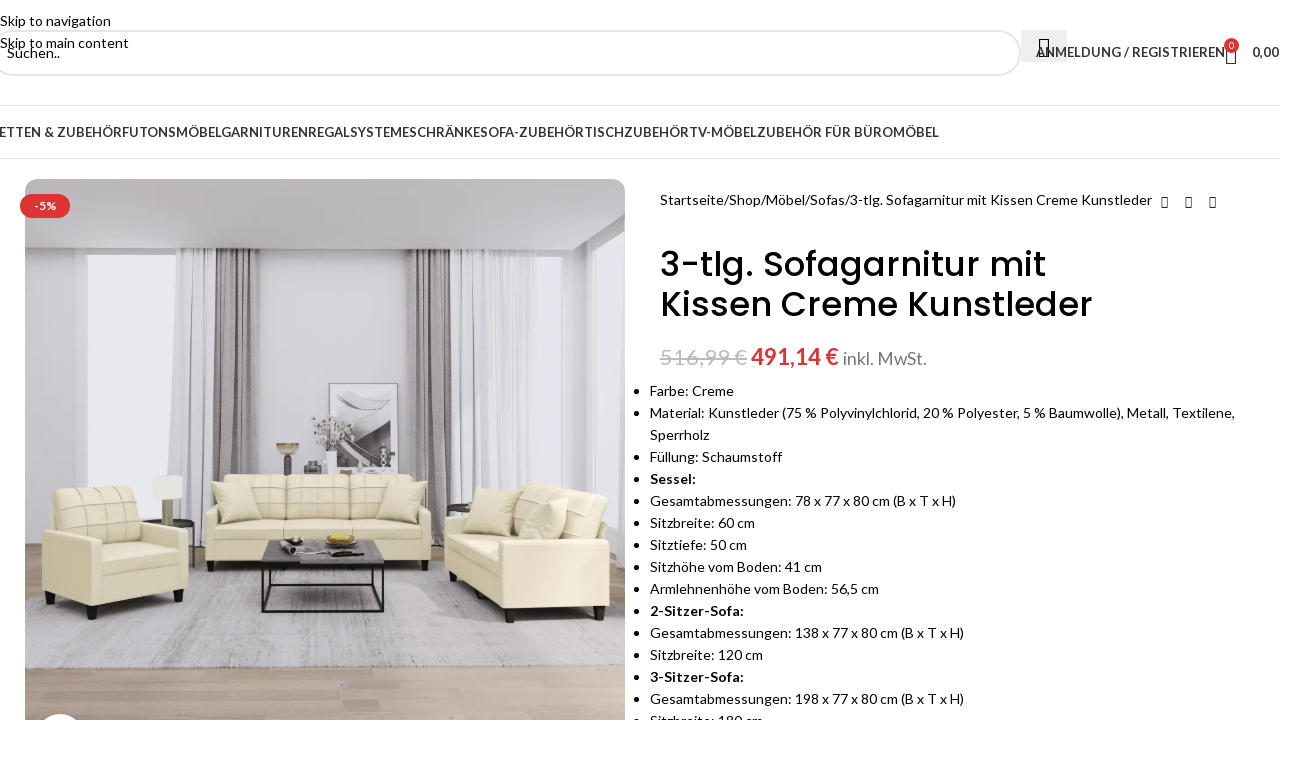

--- FILE ---
content_type: text/html; charset=UTF-8
request_url: https://mobellex.de/shop/moebel/sofas/3-tlg-sofagarnitur-mit-kissen-creme-kunstleder-5/
body_size: 55114
content:
<!DOCTYPE html>
<html lang="de" prefix="og: https://ogp.me/ns#">
<head>
	<meta charset="UTF-8">
	<link rel="profile" href="https://gmpg.org/xfn/11">
	<link rel="pingback" href="https://mobellex.de/xmlrpc.php">

		<style>img:is([sizes="auto" i], [sizes^="auto," i]) { contain-intrinsic-size: 3000px 1500px }</style>
	<meta name="twitter:card" content='summary_large_image'; />
<meta name="twitter:title" content='3-tlg. Sofagarnitur mit Kissen Creme Kunstleder' />
<meta name="twitter:description" content='Farbe: CremeMaterial: Kunstleder (75 % Polyvinylchlorid, 20 % Polyester, 5 % Baumwolle), Metall, Textilene, SperrholzFüllung: SchaumstoffSessel:Gesamtabmessungen: 78 x 77 x 80 cm (B x T x H)Sitzbreite: 60 cmSitztiefe: 50 cmSitzhöhe vom Boden: 41 cmArmlehnenhöhe vom Boden: 56,5 cm2-Sitzer-Sofa:Gesamtabmessungen: 138 x 77 x 80 cm (B x T x H)Sitzbreite: 120 cm3-Sitzer-Sofa:Gesamtabmessungen: 198 x 77 x 80 cm (B x T x H)Sitzbreite: 180 cmKissengröße: je 40 x 40 cm (L x B)Zusammenbau erforderlich: JaLieferung umfasst:1 x Sessel1 x 2-Sitzer-Sofa1 x 3-Sitzer-Sofa4 x Zierkissen6 x Kissen' />
<meta property="og:image" content="https://vdxl.im/8721012063167_m_en_hd_1.jpg" /><meta name="twitter:image" content="https://vdxl.im/8721012063167_m_en_hd_1.jpg" />
<meta property="og:image" content="https://vdxl.im/8721012063167_a_en_hd_1.jpg" /><meta name="twitter:image" content="https://vdxl.im/8721012063167_a_en_hd_1.jpg" />
<meta property="og:image" content="https://vdxl.im/8721012063167_g_en_hd_1.jpg" /><meta name="twitter:image" content="https://vdxl.im/8721012063167_g_en_hd_1.jpg" />
<meta property="og:image" content="https://vdxl.im/8721012063167_g_en_hd_3.jpg" /><meta name="twitter:image" content="https://vdxl.im/8721012063167_g_en_hd_3.jpg" />
<meta property="og:image" content="https://vdxl.im/8721012063167_g_en_hd_4.jpg" /><meta name="twitter:image" content="https://vdxl.im/8721012063167_g_en_hd_4.jpg" />
<meta property="og:image" content="https://vdxl.im/8721012063167_g_en_hd_5.jpg" /><meta name="twitter:image" content="https://vdxl.im/8721012063167_g_en_hd_5.jpg" />
<meta property="og:image" content="https://vdxl.im/8721012063167_g_en_hd_6.jpg" /><meta name="twitter:image" content="https://vdxl.im/8721012063167_g_en_hd_6.jpg" />
<meta property="og:image" content="https://vdxl.im/8721012063167_g_en_hd_7.jpg" /><meta name="twitter:image" content="https://vdxl.im/8721012063167_g_en_hd_7.jpg" />
<meta property="og:image" content="https://vdxl.im/8721012063167_g_en_hd_8.jpg" /><meta name="twitter:image" content="https://vdxl.im/8721012063167_g_en_hd_8.jpg" />
<!-- Suchmaschinen-Optimierung durch Rank Math PRO - https://rankmath.com/ -->
<title>3-tlg. Sofagarnitur mit Kissen Creme Kunstleder | | Mobellex.de</title>
<link data-rocket-preload as="style" href="https://fonts.googleapis.com/css?family=Lato%3A400%2C700%2C300%7CPoppins%3A400%2C600%2C500%2C700&#038;display=swap" rel="preload">
<link href="https://fonts.googleapis.com/css?family=Lato%3A400%2C700%2C300%7CPoppins%3A400%2C600%2C500%2C700&#038;display=swap" media="print" onload="this.media=&#039;all&#039;" rel="stylesheet">
<noscript><link rel="stylesheet" href="https://fonts.googleapis.com/css?family=Lato%3A400%2C700%2C300%7CPoppins%3A400%2C600%2C500%2C700&#038;display=swap"></noscript>
<meta name="description" content="Farbe: CremeMaterial: Kunstleder (75 % Polyvinylchlorid, 20 % Polyester, 5 % Baumwolle), Metall, Textilene, SperrholzFüllung: SchaumstoffSessel:Gesamtabmessungen: 78 x 77 x 80 cm (B x T x H)Sitzbreite: 60 cmSitztiefe: 50 cmSitzhöhe vom Boden: 41 cmArmlehnenhöhe vom Boden: 56,5 cm2-Sitzer-Sofa:Gesamtabmessungen: 138 x 77 x 80 cm (B x T x H)Sitzbreite: 120 cm3-Sitzer-Sofa:Gesamtabmessungen: 198 x 77 x 80 cm (B x T x H)Sitzbreite: 180 cmKissengröße: je 40 x 40 cm (L x B)Zusammenbau erforderlich: JaLieferung umfasst:1 x Sessel1 x 2-Sitzer-Sofa1 x 3-Sitzer-Sofa4 x Zierkissen6 x Kissen"/>
<meta name="robots" content="follow, index, max-snippet:-1, max-video-preview:-1, max-image-preview:large"/>
<link rel="canonical" href="https://mobellex.de/shop/moebel/sofas/3-tlg-sofagarnitur-mit-kissen-creme-kunstleder-5/" />
<meta property="og:locale" content="de_DE" />
<meta property="og:type" content="product" />
<meta property="og:title" content="3-tlg. Sofagarnitur mit Kissen Creme Kunstleder | | Mobellex.de" />
<meta property="og:description" content="Farbe: CremeMaterial: Kunstleder (75 % Polyvinylchlorid, 20 % Polyester, 5 % Baumwolle), Metall, Textilene, SperrholzFüllung: SchaumstoffSessel:Gesamtabmessungen: 78 x 77 x 80 cm (B x T x H)Sitzbreite: 60 cmSitztiefe: 50 cmSitzhöhe vom Boden: 41 cmArmlehnenhöhe vom Boden: 56,5 cm2-Sitzer-Sofa:Gesamtabmessungen: 138 x 77 x 80 cm (B x T x H)Sitzbreite: 120 cm3-Sitzer-Sofa:Gesamtabmessungen: 198 x 77 x 80 cm (B x T x H)Sitzbreite: 180 cmKissengröße: je 40 x 40 cm (L x B)Zusammenbau erforderlich: JaLieferung umfasst:1 x Sessel1 x 2-Sitzer-Sofa1 x 3-Sitzer-Sofa4 x Zierkissen6 x Kissen" />
<meta property="og:url" content="https://mobellex.de/shop/moebel/sofas/3-tlg-sofagarnitur-mit-kissen-creme-kunstleder-5/" />
<meta property="og:site_name" content="Mobellex.de" />
<meta property="og:updated_time" content="2025-07-26T01:55:10+02:00" />
<meta property="product:brand" content="Mobellex" />
<meta property="product:price:amount" content="491.14" />
<meta property="product:price:currency" content="EUR" />
<meta property="product:availability" content="instock" />
<meta property="product:retailer_item_id" content="3201349" />
<meta name="twitter:card" content="summary_large_image" />
<meta name="twitter:title" content="3-tlg. Sofagarnitur mit Kissen Creme Kunstleder | | Mobellex.de" />
<meta name="twitter:description" content="Farbe: CremeMaterial: Kunstleder (75 % Polyvinylchlorid, 20 % Polyester, 5 % Baumwolle), Metall, Textilene, SperrholzFüllung: SchaumstoffSessel:Gesamtabmessungen: 78 x 77 x 80 cm (B x T x H)Sitzbreite: 60 cmSitztiefe: 50 cmSitzhöhe vom Boden: 41 cmArmlehnenhöhe vom Boden: 56,5 cm2-Sitzer-Sofa:Gesamtabmessungen: 138 x 77 x 80 cm (B x T x H)Sitzbreite: 120 cm3-Sitzer-Sofa:Gesamtabmessungen: 198 x 77 x 80 cm (B x T x H)Sitzbreite: 180 cmKissengröße: je 40 x 40 cm (L x B)Zusammenbau erforderlich: JaLieferung umfasst:1 x Sessel1 x 2-Sitzer-Sofa1 x 3-Sitzer-Sofa4 x Zierkissen6 x Kissen" />
<meta name="twitter:label1" content="Preis" />
<meta name="twitter:data1" content="491,14&nbsp;&euro;" />
<meta name="twitter:label2" content="Verfügbarkeit" />
<meta name="twitter:data2" content="&lt;span&gt;55 vorrätig&lt;/span&gt;" />
<script type="application/ld+json" class="rank-math-schema-pro">{"@context":"https://schema.org","@graph":[{"@type":"Place","@id":"https://mobellex.de/#place","address":{"@type":"PostalAddress","streetAddress":"Dietzweg 15","addressLocality":"Hamburg","postalCode":"22119","addressCountry":"DE"}},{"@type":["ShoppingCenter","Organization"],"@id":"https://mobellex.de/#organization","name":"REXFEL UG","url":"https://mobellex.de","sameAs":["https://www.facebook.com/mobellex","https://www.instagram.com/mobellex.de"],"email":"info@mobellex.de","address":{"@type":"PostalAddress","streetAddress":"Dietzweg 15","addressLocality":"Hamburg","postalCode":"22119","addressCountry":"DE"},"logo":{"@type":"ImageObject","@id":"https://mobellex.de/#logo","url":"https://mobellex.de/wp-content/uploads/2023/04/Mobellex-Logo-Black-e1681576109676.png","contentUrl":"https://mobellex.de/wp-content/uploads/2023/04/Mobellex-Logo-Black-e1681576109676.png","caption":"Mobellex.de","inLanguage":"de","width":"500","height":"108"},"priceRange":"$","openingHours":["Monday,Tuesday,Wednesday,Thursday,Friday,Saturday,Sunday 00:00-24:00"],"description":"Hochwertige M\u00f6bel f\u00fcr Ihr Zuhause und Garten. Entdecken Sie stilvolle und funktionale Einrichtungsl\u00f6sungen mit kostenlosem Versand in Deutschland. Finden Sie bei uns die perfekte Kombination aus Qualit\u00e4t, Design und Komfort f\u00fcr jedes Zimmer und Ihren Au\u00dfenbereich.","legalName":"REXFEL UG","location":{"@id":"https://mobellex.de/#place"},"image":{"@id":"https://mobellex.de/#logo"},"telephone":"+4915753514411"},{"@type":"WebSite","@id":"https://mobellex.de/#website","url":"https://mobellex.de","name":"Mobellex.de","alternateName":"Mobellex","publisher":{"@id":"https://mobellex.de/#organization"},"inLanguage":"de"},{"@type":"ImageObject","@id":"https://vdxl.im/8721012063167_m_en_hd_1.jpg","url":"https://vdxl.im/8721012063167_m_en_hd_1.jpg","width":"1920","height":"200","inLanguage":"de"},{"@type":"BreadcrumbList","@id":"https://mobellex.de/shop/moebel/sofas/3-tlg-sofagarnitur-mit-kissen-creme-kunstleder-5/#breadcrumb","itemListElement":[{"@type":"ListItem","position":"1","item":{"@id":"https://mobellex.de","name":"Startseite"}},{"@type":"ListItem","position":"2","item":{"@id":"https://mobellex.de/shop/","name":"Shop"}},{"@type":"ListItem","position":"3","item":{"@id":"https://mobellex.de/kategorie/moebel/","name":"M\u00f6bel"}},{"@type":"ListItem","position":"4","item":{"@id":"https://mobellex.de/shop/moebel/sofas/3-tlg-sofagarnitur-mit-kissen-creme-kunstleder-5/","name":"3-tlg. Sofagarnitur mit Kissen Creme Kunstleder"}}]},{"@type":"ItemPage","@id":"https://mobellex.de/shop/moebel/sofas/3-tlg-sofagarnitur-mit-kissen-creme-kunstleder-5/#webpage","url":"https://mobellex.de/shop/moebel/sofas/3-tlg-sofagarnitur-mit-kissen-creme-kunstleder-5/","name":"3-tlg. Sofagarnitur mit Kissen Creme Kunstleder | | Mobellex.de","datePublished":"2025-07-22T00:59:32+02:00","dateModified":"2025-07-26T01:55:10+02:00","isPartOf":{"@id":"https://mobellex.de/#website"},"primaryImageOfPage":{"@id":"https://vdxl.im/8721012063167_m_en_hd_1.jpg"},"inLanguage":"de","breadcrumb":{"@id":"https://mobellex.de/shop/moebel/sofas/3-tlg-sofagarnitur-mit-kissen-creme-kunstleder-5/#breadcrumb"}},{"@type":"Product","brand":{"@type":"Brand","name":"Mobellex"},"name":"3-tlg. Sofagarnitur mit Kissen Creme Kunstleder | | Mobellex.de","description":"Farbe: CremeMaterial: Kunstleder (75 % Polyvinylchlorid, 20 % Polyester, 5 % Baumwolle), Metall, Textilene, SperrholzF\u00fcllung: SchaumstoffSessel:Gesamtabmessungen: 78 x 77 x 80 cm (B x T x H)Sitzbreite: 60 cmSitztiefe: 50 cmSitzh\u00f6he vom Boden: 41 cmArmlehnenh\u00f6he vom Boden: 56,5 cm2-Sitzer-Sofa:Gesamtabmessungen: 138 x 77 x 80 cm (B x T x H)Sitzbreite: 120 cm3-Sitzer-Sofa:Gesamtabmessungen: 198 x 77 x 80 cm (B x T x H)Sitzbreite: 180 cmKissengr\u00f6\u00dfe: je 40 x 40 cm (L x B)Zusammenbau erforderlich: JaLieferung umfasst:1 x Sessel1 x 2-Sitzer-Sofa1 x 3-Sitzer-Sofa4 x Zierkissen6 x Kissen | Jetzt kaufen bei Mobellex.de. Entdecken Sie unsere gro\u00dfe Auswahl an und genie\u00dfen Sie kostenlosen Versand bei allen Bestellungen.","sku":"3201349","category":"M\u00f6bel","mainEntityOfPage":{"@id":"https://mobellex.de/shop/moebel/sofas/3-tlg-sofagarnitur-mit-kissen-creme-kunstleder-5/#webpage"},"weight":{"@type":"QuantitativeValue","unitCode":"KGM","value":"70.3"},"image":[{"@type":"ImageObject","url":"https://vdxl.im/8721012063167_m_en_hd_1.jpg","height":"0","width":"1920"},{"@type":"ImageObject","url":"https://vdxl.im/8721012063167_a_en_hd_1.jpg","height":"0","width":"1920"},{"@type":"ImageObject","url":"https://vdxl.im/8721012063167_g_en_hd_1.jpg","height":"0","width":"1920"},{"@type":"ImageObject","url":"https://vdxl.im/8721012063167_g_en_hd_3.jpg","height":"0","width":"1920"},{"@type":"ImageObject","url":"https://vdxl.im/8721012063167_g_en_hd_4.jpg","height":"0","width":"1920"},{"@type":"ImageObject","url":"https://vdxl.im/8721012063167_g_en_hd_5.jpg","height":"0","width":"1920"},{"@type":"ImageObject","url":"https://vdxl.im/8721012063167_g_en_hd_6.jpg","height":"0","width":"1920"},{"@type":"ImageObject","url":"https://vdxl.im/8721012063167_g_en_hd_7.jpg","height":"0","width":"1920"},{"@type":"ImageObject","url":"https://vdxl.im/8721012063167_g_en_hd_8.jpg","height":"0","width":"1920"}],"offers":{"@type":"Offer","price":"491.14","priceCurrency":"EUR","priceValidUntil":"2026-12-31","availability":"https://schema.org/InStock","itemCondition":"NewCondition","url":"https://mobellex.de/shop/moebel/sofas/3-tlg-sofagarnitur-mit-kissen-creme-kunstleder-5/","seller":{"@type":"Organization","@id":"https://mobellex.de/","name":"Mobellex.de","url":"https://mobellex.de","logo":"https://mobellex.de/wp-content/uploads/2023/04/Mobellex-Logo-Black-e1681576109676.png"},"priceSpecification":{"price":"491.14","priceCurrency":"EUR","valueAddedTaxIncluded":"true"}},"color":"Creme","additionalProperty":[{"@type":"PropertyValue","name":"pa_brand","value":"vidaXL"},{"@type":"PropertyValue","name":"pa_size","value":"N/A"},{"@type":"PropertyValue","name":"pa_delivery-time","value":"4"},{"@type":"PropertyValue","name":"pa_number-of-packages","value":"5"}],"@id":"https://mobellex.de/shop/moebel/sofas/3-tlg-sofagarnitur-mit-kissen-creme-kunstleder-5/#richSnippet"}]}</script>
<!-- /Rank Math WordPress SEO Plugin -->

<link rel='dns-prefetch' href='//omnisnippet1.com' />
<link rel='dns-prefetch' href='//fonts.googleapis.com' />
<link href='https://fonts.gstatic.com' crossorigin rel='preconnect' />
<link rel="alternate" type="application/rss+xml" title="Mobellex.de &raquo; Feed" href="https://mobellex.de/feed/" />
<link rel="alternate" type="application/rss+xml" title="Mobellex.de &raquo; Kommentar-Feed" href="https://mobellex.de/comments/feed/" />
<link data-minify="1" rel='stylesheet' id='omnisend-woocommerce-checkout-block-checkout-newsletter-subscription-block-css' href='https://mobellex.de/wp-content/cache/min/1/wp-content/plugins/omnisend-connect/includes/blocks/build/omnisend-checkout-block.css?ver=1763767601' type='text/css' media='all' />
<style id='safe-svg-svg-icon-style-inline-css' type='text/css'>
.safe-svg-cover{text-align:center}.safe-svg-cover .safe-svg-inside{display:inline-block;max-width:100%}.safe-svg-cover svg{fill:currentColor;height:100%;max-height:100%;max-width:100%;width:100%}

</style>
<style id='woocommerce-inline-inline-css' type='text/css'>
.woocommerce form .form-row .required { visibility: visible; }
</style>
<link rel='stylesheet' id='cmplz-general-css' href='https://mobellex.de/wp-content/plugins/complianz-gdpr/assets/css/cookieblocker.min.css?ver=1755170319' type='text/css' media='all' />
<link rel='stylesheet' id='dgwt-wcas-style-css' href='https://mobellex.de/wp-content/cache/background-css/1/mobellex.de/wp-content/plugins/ajax-search-for-woocommerce-premium/assets/css/style.min.css?ver=1.31.0&wpr_t=1766276648' type='text/css' media='all' />
<link data-minify="1" rel='stylesheet' id='elementor-icons-css' href='https://mobellex.de/wp-content/cache/min/1/wp-content/plugins/elementor/assets/lib/eicons/css/elementor-icons.min.css?ver=1763767601' type='text/css' media='all' />
<link rel='stylesheet' id='elementor-frontend-css' href='https://mobellex.de/wp-content/plugins/elementor/assets/css/frontend.min.css?ver=3.32.4' type='text/css' media='all' />
<link data-minify="1" rel='stylesheet' id='elementor-post-7-css' href='https://mobellex.de/wp-content/cache/min/1/wp-content/uploads/elementor/css/post-7.css?ver=1763767602' type='text/css' media='all' />
<link rel='stylesheet' id='wd-style-base-css' href='https://mobellex.de/wp-content/cache/background-css/1/mobellex.de/wp-content/themes/woodmart/css/parts/base.min.css?ver=8.3.5&wpr_t=1766276648' type='text/css' media='all' />
<link rel='stylesheet' id='wd-helpers-wpb-elem-css' href='https://mobellex.de/wp-content/themes/woodmart/css/parts/helpers-wpb-elem.min.css?ver=8.3.5' type='text/css' media='all' />
<link rel='stylesheet' id='wd-woo-paypal-payments-css' href='https://mobellex.de/wp-content/themes/woodmart/css/parts/int-woo-paypal-payments.min.css?ver=8.3.5' type='text/css' media='all' />
<link rel='stylesheet' id='wd-elementor-base-css' href='https://mobellex.de/wp-content/themes/woodmart/css/parts/int-elem-base.min.css?ver=8.3.5' type='text/css' media='all' />
<link rel='stylesheet' id='wd-elementor-pro-base-css' href='https://mobellex.de/wp-content/themes/woodmart/css/parts/int-elementor-pro.min.css?ver=8.3.5' type='text/css' media='all' />
<link rel='stylesheet' id='wd-woocommerce-base-css' href='https://mobellex.de/wp-content/themes/woodmart/css/parts/woocommerce-base.min.css?ver=8.3.5' type='text/css' media='all' />
<link rel='stylesheet' id='wd-mod-star-rating-css' href='https://mobellex.de/wp-content/themes/woodmart/css/parts/mod-star-rating.min.css?ver=8.3.5' type='text/css' media='all' />
<link rel='stylesheet' id='wd-woocommerce-block-notices-css' href='https://mobellex.de/wp-content/themes/woodmart/css/parts/woo-mod-block-notices.min.css?ver=8.3.5' type='text/css' media='all' />
<link rel='stylesheet' id='wd-woo-mod-quantity-css' href='https://mobellex.de/wp-content/themes/woodmart/css/parts/woo-mod-quantity.min.css?ver=8.3.5' type='text/css' media='all' />
<link rel='stylesheet' id='wd-woo-single-prod-el-base-css' href='https://mobellex.de/wp-content/themes/woodmart/css/parts/woo-single-prod-el-base.min.css?ver=8.3.5' type='text/css' media='all' />
<link rel='stylesheet' id='wd-woo-mod-stock-status-css' href='https://mobellex.de/wp-content/themes/woodmart/css/parts/woo-mod-stock-status.min.css?ver=8.3.5' type='text/css' media='all' />
<link rel='stylesheet' id='wd-woo-opt-hide-larger-price-css' href='https://mobellex.de/wp-content/themes/woodmart/css/parts/woo-opt-hide-larger-price.min.css?ver=8.3.5' type='text/css' media='all' />
<link rel='stylesheet' id='wd-woo-mod-shop-attributes-css' href='https://mobellex.de/wp-content/themes/woodmart/css/parts/woo-mod-shop-attributes.min.css?ver=8.3.5' type='text/css' media='all' />
<link rel='stylesheet' id='wd-opt-carousel-disable-css' href='https://mobellex.de/wp-content/themes/woodmart/css/parts/opt-carousel-disable.min.css?ver=8.3.5' type='text/css' media='all' />
<link rel='stylesheet' id='wd-header-base-css' href='https://mobellex.de/wp-content/themes/woodmart/css/parts/header-base.min.css?ver=8.3.5' type='text/css' media='all' />
<link rel='stylesheet' id='wd-mod-tools-css' href='https://mobellex.de/wp-content/themes/woodmart/css/parts/mod-tools.min.css?ver=8.3.5' type='text/css' media='all' />
<link rel='stylesheet' id='wd-header-search-css' href='https://mobellex.de/wp-content/themes/woodmart/css/parts/header-el-search.min.css?ver=8.3.5' type='text/css' media='all' />
<link rel='stylesheet' id='wd-header-search-form-css' href='https://mobellex.de/wp-content/themes/woodmart/css/parts/header-el-search-form.min.css?ver=8.3.5' type='text/css' media='all' />
<link rel='stylesheet' id='wd-wd-search-form-css' href='https://mobellex.de/wp-content/themes/woodmart/css/parts/wd-search-form.min.css?ver=8.3.5' type='text/css' media='all' />
<link rel='stylesheet' id='wd-wd-search-results-css' href='https://mobellex.de/wp-content/themes/woodmart/css/parts/wd-search-results.min.css?ver=8.3.5' type='text/css' media='all' />
<link rel='stylesheet' id='wd-wd-search-dropdown-css' href='https://mobellex.de/wp-content/themes/woodmart/css/parts/wd-search-dropdown.min.css?ver=8.3.5' type='text/css' media='all' />
<link rel='stylesheet' id='wd-woo-mod-login-form-css' href='https://mobellex.de/wp-content/themes/woodmart/css/parts/woo-mod-login-form.min.css?ver=8.3.5' type='text/css' media='all' />
<link rel='stylesheet' id='wd-header-my-account-css' href='https://mobellex.de/wp-content/themes/woodmart/css/parts/header-el-my-account.min.css?ver=8.3.5' type='text/css' media='all' />
<link rel='stylesheet' id='wd-header-cart-side-css' href='https://mobellex.de/wp-content/themes/woodmart/css/parts/header-el-cart-side.min.css?ver=8.3.5' type='text/css' media='all' />
<link rel='stylesheet' id='wd-header-cart-css' href='https://mobellex.de/wp-content/themes/woodmart/css/parts/header-el-cart.min.css?ver=8.3.5' type='text/css' media='all' />
<link rel='stylesheet' id='wd-widget-shopping-cart-css' href='https://mobellex.de/wp-content/themes/woodmart/css/parts/woo-widget-shopping-cart.min.css?ver=8.3.5' type='text/css' media='all' />
<link rel='stylesheet' id='wd-widget-product-list-css' href='https://mobellex.de/wp-content/themes/woodmart/css/parts/woo-widget-product-list.min.css?ver=8.3.5' type='text/css' media='all' />
<link rel='stylesheet' id='wd-header-mobile-nav-dropdown-css' href='https://mobellex.de/wp-content/themes/woodmart/css/parts/header-el-mobile-nav-dropdown.min.css?ver=8.3.5' type='text/css' media='all' />
<link rel='stylesheet' id='wd-woo-single-prod-builder-css' href='https://mobellex.de/wp-content/themes/woodmart/css/parts/woo-single-prod-builder.min.css?ver=8.3.5' type='text/css' media='all' />
<link rel='stylesheet' id='wd-woo-single-prod-el-gallery-css' href='https://mobellex.de/wp-content/themes/woodmart/css/parts/woo-single-prod-el-gallery.min.css?ver=8.3.5' type='text/css' media='all' />
<link rel='stylesheet' id='wd-swiper-css' href='https://mobellex.de/wp-content/themes/woodmart/css/parts/lib-swiper.min.css?ver=8.3.5' type='text/css' media='all' />
<link rel='stylesheet' id='wd-woo-mod-product-labels-css' href='https://mobellex.de/wp-content/themes/woodmart/css/parts/woo-mod-product-labels.min.css?ver=8.3.5' type='text/css' media='all' />
<link rel='stylesheet' id='wd-swiper-arrows-css' href='https://mobellex.de/wp-content/themes/woodmart/css/parts/lib-swiper-arrows.min.css?ver=8.3.5' type='text/css' media='all' />
<link rel='stylesheet' id='wd-photoswipe-css' href='https://mobellex.de/wp-content/cache/background-css/1/mobellex.de/wp-content/themes/woodmart/css/parts/lib-photoswipe.min.css?ver=8.3.5&wpr_t=1766276648' type='text/css' media='all' />
<link rel='stylesheet' id='wd-woo-single-prod-el-navigation-css' href='https://mobellex.de/wp-content/themes/woodmart/css/parts/woo-single-prod-el-navigation.min.css?ver=8.3.5' type='text/css' media='all' />
<link rel='stylesheet' id='wd-social-icons-css' href='https://mobellex.de/wp-content/themes/woodmart/css/parts/el-social-icons.min.css?ver=8.3.5' type='text/css' media='all' />
<link rel='stylesheet' id='wd-section-title-css' href='https://mobellex.de/wp-content/themes/woodmart/css/parts/el-section-title.min.css?ver=8.3.5' type='text/css' media='all' />
<link rel='stylesheet' id='wd-post-types-mod-comments-css' href='https://mobellex.de/wp-content/themes/woodmart/css/parts/post-types-mod-comments.min.css?ver=8.3.5' type='text/css' media='all' />
<link rel='stylesheet' id='wd-tabs-css' href='https://mobellex.de/wp-content/themes/woodmart/css/parts/el-tabs.min.css?ver=8.3.5' type='text/css' media='all' />
<link rel='stylesheet' id='wd-woo-single-prod-el-tabs-opt-layout-tabs-css' href='https://mobellex.de/wp-content/themes/woodmart/css/parts/woo-single-prod-el-tabs-opt-layout-tabs.min.css?ver=8.3.5' type='text/css' media='all' />
<link rel='stylesheet' id='wd-text-block-css' href='https://mobellex.de/wp-content/themes/woodmart/css/parts/el-text-block.min.css?ver=8.3.5' type='text/css' media='all' />
<link rel='stylesheet' id='wd-section-title-style-simple-and-brd-css' href='https://mobellex.de/wp-content/themes/woodmart/css/parts/el-section-title-style-simple-and-brd.min.css?ver=8.3.5' type='text/css' media='all' />
<link rel='stylesheet' id='wd-product-loop-css' href='https://mobellex.de/wp-content/themes/woodmart/css/parts/woo-product-loop.min.css?ver=8.3.5' type='text/css' media='all' />
<link rel='stylesheet' id='wd-product-loop-standard-css' href='https://mobellex.de/wp-content/themes/woodmart/css/parts/woo-product-loop-standard.min.css?ver=8.3.5' type='text/css' media='all' />
<link rel='stylesheet' id='wd-woo-mod-add-btn-replace-css' href='https://mobellex.de/wp-content/themes/woodmart/css/parts/woo-mod-add-btn-replace.min.css?ver=8.3.5' type='text/css' media='all' />
<link rel='stylesheet' id='wd-woo-opt-stretch-cont-css' href='https://mobellex.de/wp-content/themes/woodmart/css/parts/woo-opt-stretch-cont.min.css?ver=8.3.5' type='text/css' media='all' />
<link rel='stylesheet' id='wd-woo-opt-title-limit-css' href='https://mobellex.de/wp-content/themes/woodmart/css/parts/woo-opt-title-limit.min.css?ver=8.3.5' type='text/css' media='all' />
<link rel='stylesheet' id='wd-woo-opt-grid-gallery-css' href='https://mobellex.de/wp-content/themes/woodmart/css/parts/woo-opt-grid-gallery.min.css?ver=8.3.5' type='text/css' media='all' />
<link rel='stylesheet' id='wd-swiper-pagin-css' href='https://mobellex.de/wp-content/themes/woodmart/css/parts/lib-swiper-pagin.min.css?ver=8.3.5' type='text/css' media='all' />
<link rel='stylesheet' id='wd-footer-base-css' href='https://mobellex.de/wp-content/themes/woodmart/css/parts/footer-base.min.css?ver=8.3.5' type='text/css' media='all' />
<link rel='stylesheet' id='wd-scroll-top-css' href='https://mobellex.de/wp-content/themes/woodmart/css/parts/opt-scrolltotop.min.css?ver=8.3.5' type='text/css' media='all' />
<link rel='stylesheet' id='wd-header-my-account-sidebar-css' href='https://mobellex.de/wp-content/themes/woodmart/css/parts/header-el-my-account-sidebar.min.css?ver=8.3.5' type='text/css' media='all' />
<link rel='stylesheet' id='wd-bottom-toolbar-css' href='https://mobellex.de/wp-content/themes/woodmart/css/parts/opt-bottom-toolbar.min.css?ver=8.3.5' type='text/css' media='all' />
<link rel='stylesheet' id='wd-header-elements-base-css' href='https://mobellex.de/wp-content/themes/woodmart/css/parts/header-el-base.min.css?ver=8.3.5' type='text/css' media='all' />

<style id='rocket-lazyload-inline-css' type='text/css'>
.rll-youtube-player{position:relative;padding-bottom:56.23%;height:0;overflow:hidden;max-width:100%;}.rll-youtube-player:focus-within{outline: 2px solid currentColor;outline-offset: 5px;}.rll-youtube-player iframe{position:absolute;top:0;left:0;width:100%;height:100%;z-index:100;background:0 0}.rll-youtube-player img{bottom:0;display:block;left:0;margin:auto;max-width:100%;width:100%;position:absolute;right:0;top:0;border:none;height:auto;-webkit-transition:.4s all;-moz-transition:.4s all;transition:.4s all}.rll-youtube-player img:hover{-webkit-filter:brightness(75%)}.rll-youtube-player .play{height:100%;width:100%;left:0;top:0;position:absolute;background:var(--wpr-bg-4c94f11c-1969-4aff-8ca5-ff97ec5d6368) no-repeat center;background-color: transparent !important;cursor:pointer;border:none;}
</style>
<script type="text/javascript" src="https://mobellex.de/wp-includes/js/jquery/jquery.min.js?ver=3.7.1" id="jquery-core-js" data-rocket-defer defer></script>



<script type="text/javascript" id="wc-add-to-cart-js-extra">
/* <![CDATA[ */
var wc_add_to_cart_params = {"ajax_url":"\/wp-admin\/admin-ajax.php","wc_ajax_url":"\/?wc-ajax=%%endpoint%%","i18n_view_cart":"Warenkorb anzeigen","cart_url":"https:\/\/mobellex.de\/warenkorb\/","is_cart":"","cart_redirect_after_add":"no"};
/* ]]> */
</script>





<script type="text/javascript" id="woocommerce-js-extra">
/* <![CDATA[ */
var woocommerce_params = {"ajax_url":"\/wp-admin\/admin-ajax.php","wc_ajax_url":"\/?wc-ajax=%%endpoint%%","i18n_password_show":"Passwort anzeigen","i18n_password_hide":"Passwort ausblenden"};
/* ]]> */
</script>


<script type="text/javascript" src="https://mobellex.de/wp-content/themes/woodmart/js/scripts/global/scrollBar.min.js?ver=8.3.5" id="wd-scrollbar-js"></script>
<link rel="https://api.w.org/" href="https://mobellex.de/wp-json/" /><link rel="alternate" title="JSON" type="application/json" href="https://mobellex.de/wp-json/wp/v2/product/1273979" /><link rel="EditURI" type="application/rsd+xml" title="RSD" href="https://mobellex.de/xmlrpc.php?rsd" />
<meta name="generator" content="WordPress 6.8.3" />
<link rel='shortlink' href='https://mobellex.de/?p=1273979' />
<link rel="alternate" title="oEmbed (JSON)" type="application/json+oembed" href="https://mobellex.de/wp-json/oembed/1.0/embed?url=https%3A%2F%2Fmobellex.de%2Fshop%2Fmoebel%2Fsofas%2F3-tlg-sofagarnitur-mit-kissen-creme-kunstleder-5%2F" />
<link rel="alternate" title="oEmbed (XML)" type="text/xml+oembed" href="https://mobellex.de/wp-json/oembed/1.0/embed?url=https%3A%2F%2Fmobellex.de%2Fshop%2Fmoebel%2Fsofas%2F3-tlg-sofagarnitur-mit-kissen-creme-kunstleder-5%2F&#038;format=xml" />
				<meta name="omnisend-site-verification" content="65a8ea6f6b0f12508062fdb7"/>
				<link rel="alternate" hreflang="de" href="https://mobellex.de/" />
<meta name="verify-paysera" content="9d3959b0b78b25d4b3f4043e1c0b226e">
			<style>.cmplz-hidden {
					display: none !important;
				}</style>		<style>
			.dgwt-wcas-ico-magnifier,.dgwt-wcas-ico-magnifier-handler{max-width:20px}.dgwt-wcas-search-wrapp{max-width:600px}.dgwt-wcas-search-wrapp .dgwt-wcas-sf-wrapp input[type=search].dgwt-wcas-search-input,.dgwt-wcas-search-wrapp .dgwt-wcas-sf-wrapp input[type=search].dgwt-wcas-search-input:hover,.dgwt-wcas-search-wrapp .dgwt-wcas-sf-wrapp input[type=search].dgwt-wcas-search-input:focus{background-color:#fff;color:#0a0a0a;border-color:#0a0a0a}.dgwt-wcas-sf-wrapp input[type=search].dgwt-wcas-search-input::placeholder{color:#0a0a0a;opacity:.3}.dgwt-wcas-sf-wrapp input[type=search].dgwt-wcas-search-input::-webkit-input-placeholder{color:#0a0a0a;opacity:.3}.dgwt-wcas-sf-wrapp input[type=search].dgwt-wcas-search-input:-moz-placeholder{color:#0a0a0a;opacity:.3}.dgwt-wcas-sf-wrapp input[type=search].dgwt-wcas-search-input::-moz-placeholder{color:#0a0a0a;opacity:.3}.dgwt-wcas-sf-wrapp input[type=search].dgwt-wcas-search-input:-ms-input-placeholder{color:#0a0a0a}.dgwt-wcas-no-submit.dgwt-wcas-search-wrapp .dgwt-wcas-ico-magnifier path,.dgwt-wcas-search-wrapp .dgwt-wcas-close path{fill:#0a0a0a}.dgwt-wcas-loader-circular-path{stroke:#0a0a0a}.dgwt-wcas-preloader{opacity:.6}.dgwt-wcas-search-wrapp .dgwt-wcas-sf-wrapp .dgwt-wcas-search-submit::before{}.dgwt-wcas-search-wrapp .dgwt-wcas-sf-wrapp .dgwt-wcas-search-submit:hover::before,.dgwt-wcas-search-wrapp .dgwt-wcas-sf-wrapp .dgwt-wcas-search-submit:focus::before{}.dgwt-wcas-search-wrapp .dgwt-wcas-sf-wrapp .dgwt-wcas-search-submit,.dgwt-wcas-om-bar .dgwt-wcas-om-return{color:#d33}.dgwt-wcas-search-wrapp .dgwt-wcas-ico-magnifier,.dgwt-wcas-search-wrapp .dgwt-wcas-sf-wrapp .dgwt-wcas-search-submit svg path,.dgwt-wcas-om-bar .dgwt-wcas-om-return svg path{fill:#d33}.dgwt-wcas-search-icon{color:#d33}.dgwt-wcas-search-icon path{fill:#d33}		</style>
							<meta name="viewport" content="width=device-width, initial-scale=1">
											<link rel="preload" as="font" href="https://mobellex.de/wp-content/themes/woodmart/fonts/woodmart-font-1-400.woff2?v=8.3.5" type="font/woff2" crossorigin>
						<noscript><style>.woocommerce-product-gallery{ opacity: 1 !important; }</style></noscript>
				<style>
				.e-con.e-parent:nth-of-type(n+4):not(.e-lazyloaded):not(.e-no-lazyload),
				.e-con.e-parent:nth-of-type(n+4):not(.e-lazyloaded):not(.e-no-lazyload) * {
					background-image: none !important;
				}
				@media screen and (max-height: 1024px) {
					.e-con.e-parent:nth-of-type(n+3):not(.e-lazyloaded):not(.e-no-lazyload),
					.e-con.e-parent:nth-of-type(n+3):not(.e-lazyloaded):not(.e-no-lazyload) * {
						background-image: none !important;
					}
				}
				@media screen and (max-height: 640px) {
					.e-con.e-parent:nth-of-type(n+2):not(.e-lazyloaded):not(.e-no-lazyload),
					.e-con.e-parent:nth-of-type(n+2):not(.e-lazyloaded):not(.e-no-lazyload) * {
						background-image: none !important;
					}
				}
			</style>
			<style>
		
		</style>			<style id="wd-style-header_768864-css" data-type="wd-style-header_768864">
				:root{
	--wd-top-bar-h: .00001px;
	--wd-top-bar-sm-h: .00001px;
	--wd-top-bar-sticky-h: .00001px;
	--wd-top-bar-brd-w: .00001px;

	--wd-header-general-h: 105px;
	--wd-header-general-sm-h: 60px;
	--wd-header-general-sticky-h: .00001px;
	--wd-header-general-brd-w: 1px;

	--wd-header-bottom-h: 52px;
	--wd-header-bottom-sm-h: .00001px;
	--wd-header-bottom-sticky-h: 52px;
	--wd-header-bottom-brd-w: 1px;

	--wd-header-clone-h: .00001px;

	--wd-header-brd-w: calc(var(--wd-top-bar-brd-w) + var(--wd-header-general-brd-w) + var(--wd-header-bottom-brd-w));
	--wd-header-h: calc(var(--wd-top-bar-h) + var(--wd-header-general-h) + var(--wd-header-bottom-h) + var(--wd-header-brd-w));
	--wd-header-sticky-h: calc(var(--wd-top-bar-sticky-h) + var(--wd-header-general-sticky-h) + var(--wd-header-bottom-sticky-h) + var(--wd-header-clone-h) + var(--wd-header-brd-w));
	--wd-header-sm-h: calc(var(--wd-top-bar-sm-h) + var(--wd-header-general-sm-h) + var(--wd-header-bottom-sm-h) + var(--wd-header-brd-w));
}




:root:has(.whb-general-header.whb-border-boxed) {
	--wd-header-general-brd-w: .00001px;
}

@media (max-width: 1024px) {
:root:has(.whb-general-header.whb-hidden-mobile) {
	--wd-header-general-brd-w: .00001px;
}
}

:root:has(.whb-header-bottom.whb-border-boxed) {
	--wd-header-bottom-brd-w: .00001px;
}

@media (max-width: 1024px) {
:root:has(.whb-header-bottom.whb-hidden-mobile) {
	--wd-header-bottom-brd-w: .00001px;
}
}

.whb-header-bottom .wd-dropdown {
	margin-top: 5px;
}

.whb-header-bottom .wd-dropdown:after {
	height: 16px;
}

.whb-sticked .whb-header-bottom .wd-dropdown:not(.sub-sub-menu) {
	margin-top: 5px;
}

.whb-sticked .whb-header-bottom .wd-dropdown:not(.sub-sub-menu):after {
	height: 16px;
}


		
.whb-top-bar {
	background-color: rgba(131, 183, 53, 1);
}

.whb-9x1ytaxq7aphtb3npidp form.searchform {
	--wd-form-height: 46px;
}
.whb-general-header {
	border-color: rgba(232, 232, 232, 1);border-bottom-width: 1px;border-bottom-style: solid;
}

.whb-header-bottom {
	border-color: rgba(232, 232, 232, 1);border-bottom-width: 1px;border-bottom-style: solid;
}
			</style>
						<style id="wd-style-theme_settings_default-css" data-type="wd-style-theme_settings_default">
				@font-face {
	font-weight: normal;
	font-style: normal;
	font-family: "woodmart-font";
	src: url("//mobellex.de/wp-content/themes/woodmart/fonts/woodmart-font-1-400.woff2?v=8.3.5") format("woff2");
	font-display:swap;
}

:root {
	--wd-text-font: "Lato", Arial, Helvetica, sans-serif;
	--wd-text-font-weight: 400;
	--wd-text-color: rgb(0,0,0);
	--wd-text-font-size: 14px;
	--wd-title-font: "Poppins", Arial, Helvetica, sans-serif;
	--wd-title-font-weight: 600;
	--wd-title-color: rgb(0,0,0);
	--wd-entities-title-font: "Poppins", Arial, Helvetica, sans-serif;
	--wd-entities-title-font-weight: 500;
	--wd-entities-title-color: rgb(0,0,0);
	--wd-entities-title-color-hover: rgb(0, 0, 0);
	--wd-alternative-font: "Lato", Arial, Helvetica, sans-serif;
	--wd-widget-title-font: "Poppins", Arial, Helvetica, sans-serif;
	--wd-widget-title-font-weight: 600;
	--wd-widget-title-transform: uppercase;
	--wd-widget-title-color: rgb(0,0,0);
	--wd-widget-title-font-size: 16px;
	--wd-header-el-font: "Lato", Arial, Helvetica, sans-serif;
	--wd-header-el-font-weight: 700;
	--wd-header-el-transform: uppercase;
	--wd-header-el-font-size: 13px;
	--wd-otl-style: dotted;
	--wd-otl-width: 2px;
	--wd-primary-color: rgb(221,51,51);
	--wd-alternative-color: rgb(2,186,232);
	--btn-default-bgcolor: #f7f7f7;
	--btn-default-bgcolor-hover: #efefef;
	--btn-accented-bgcolor: rgb(221,51,51);
	--btn-accented-bgcolor-hover: rgb(221,51,51);
	--wd-form-brd-width: 2px;
	--notices-success-bg: rgb(221,51,51);
	--notices-success-color: #fff;
	--notices-warning-bg: #E0B252;
	--notices-warning-color: #fff;
	--wd-link-color: rgb(0,0,0);
	--wd-link-color-hover: rgb(0,0,0);
}
.wd-age-verify-wrap {
	--wd-popup-width: 500px;
}
.wd-popup.wd-promo-popup {
	background-color: #111111;
	background-image: var(--wpr-bg-05225ad6-931b-4022-a051-a04e65f35609);
	background-repeat: no-repeat;
	background-size: contain;
	background-position: center top;
}
.wd-promo-popup-wrap {
	--wd-popup-width: 800px;
}
:is(.woodmart-woocommerce-layered-nav, .wd-product-category-filter) .wd-scroll-content {
	max-height: 223px;
}
.wd-page-title .wd-page-title-bg img {
	object-fit: cover;
	object-position: center center;
}
.wd-footer {
	background-color: rgb(0,0,0);
	background-image: none;
}
.mfp-wrap.wd-popup-quick-view-wrap {
	--wd-popup-width: 920px;
}
:root{
--wd-container-w: 1600px;
--wd-form-brd-radius: 35px;
--btn-default-color: #333;
--btn-default-color-hover: #333;
--btn-accented-color: #fff;
--btn-accented-color-hover: #fff;
--btn-default-brd-radius: 35px;
--btn-default-box-shadow: none;
--btn-default-box-shadow-hover: none;
--btn-accented-brd-radius: 35px;
--btn-accented-box-shadow: none;
--btn-accented-box-shadow-hover: none;
--wd-brd-radius: 12px;
}

@media (min-width: 1600px) {
section.elementor-section.wd-section-stretch > .elementor-container {
margin-left: auto;
margin-right: auto;
}
}


.wd-page-title {
background-color: rgb(0,0,0);
}

.woocommerce-message,
.woocommerce-error,
.woocommerce-info {
    margin-top: 5px !important;
}			</style>
			<noscript><style id="rocket-lazyload-nojs-css">.rll-youtube-player, [data-lazy-src]{display:none !important;}</style></noscript><style id="wpr-lazyload-bg-container"></style><style id="wpr-lazyload-bg-exclusion"></style>
<noscript>
<style id="wpr-lazyload-bg-nostyle">.dgwt-wcas-inner-preloader{--wpr-bg-0b1ba84c-6672-4039-a1bd-cb989cff6ff9: url('https://mobellex.de/wp-content/plugins/ajax-search-for-woocommerce-premium/assets/img/preloader.gif');}input[type="date"]{--wpr-bg-cc94cbd7-d6fb-4d13-a8c3-e63ac8f13a79: url('https://mobellex.de/wp-content/themes/woodmart/inc/admin/assets/images/calend-d.svg');}[class*="color-scheme-light"] input[type='date']{--wpr-bg-01266ea0-97ec-4480-92cd-7083d52668da: url('https://mobellex.de/wp-content/themes/woodmart/inc/admin/assets/images/calend-l.svg');}.pswp__button,[class*="pswp__button--arrow--"]:before{--wpr-bg-d1908bc7-7856-40fa-9037-be3fd5dcdd54: url('https://mobellex.de/wp-content/themes/woodmart/images/default-skin.png');}.pswp--svg .pswp__button,.pswp--svg [class*="pswp__button--arrow--"]:before{--wpr-bg-3c62b96d-3b4d-49ce-b1f9-f8765b819ca3: url('https://mobellex.de/wp-content/themes/woodmart/images/default-skin.svg');}.elementor-902441 .elementor-element.elementor-element-a04bc94:not(.elementor-motion-effects-element-type-background),.elementor-902441 .elementor-element.elementor-element-a04bc94>.elementor-motion-effects-container>.elementor-motion-effects-layer{--wpr-bg-e3e80ca5-45c9-43e6-8777-ad8461f1401a: url('https://mobellex.de/wp-content/uploads/2024/11/cloudways-review-3-3.webp');}.elementor-902441 .elementor-element.elementor-element-56fcf58:not(.elementor-motion-effects-element-type-background),.elementor-902441 .elementor-element.elementor-element-56fcf58>.elementor-motion-effects-container>.elementor-motion-effects-layer{--wpr-bg-2054e5d4-930b-49e9-a11f-b964ae96ef38: url('https://mobellex.de/wp-content/uploads/2024/11/8718475992738_m_en_hd_1.webp');}.rll-youtube-player .play{--wpr-bg-4c94f11c-1969-4aff-8ca5-ff97ec5d6368: url('https://mobellex.de/wp-content/plugins/wp-rocket/assets/img/youtube.png');}.wd-popup.wd-promo-popup{--wpr-bg-05225ad6-931b-4022-a051-a04e65f35609: url('https://mobellex.de/');}</style>
</noscript>
<script type="application/javascript">const rocket_pairs = [{"selector":".dgwt-wcas-inner-preloader","style":".dgwt-wcas-inner-preloader{--wpr-bg-0b1ba84c-6672-4039-a1bd-cb989cff6ff9: url('https:\/\/mobellex.de\/wp-content\/plugins\/ajax-search-for-woocommerce-premium\/assets\/img\/preloader.gif');}","hash":"0b1ba84c-6672-4039-a1bd-cb989cff6ff9","url":"https:\/\/mobellex.de\/wp-content\/plugins\/ajax-search-for-woocommerce-premium\/assets\/img\/preloader.gif"},{"selector":"input[type=\"date\"]","style":"input[type=\"date\"]{--wpr-bg-cc94cbd7-d6fb-4d13-a8c3-e63ac8f13a79: url('https:\/\/mobellex.de\/wp-content\/themes\/woodmart\/inc\/admin\/assets\/images\/calend-d.svg');}","hash":"cc94cbd7-d6fb-4d13-a8c3-e63ac8f13a79","url":"https:\/\/mobellex.de\/wp-content\/themes\/woodmart\/inc\/admin\/assets\/images\/calend-d.svg"},{"selector":"[class*=\"color-scheme-light\"] input[type='date']","style":"[class*=\"color-scheme-light\"] input[type='date']{--wpr-bg-01266ea0-97ec-4480-92cd-7083d52668da: url('https:\/\/mobellex.de\/wp-content\/themes\/woodmart\/inc\/admin\/assets\/images\/calend-l.svg');}","hash":"01266ea0-97ec-4480-92cd-7083d52668da","url":"https:\/\/mobellex.de\/wp-content\/themes\/woodmart\/inc\/admin\/assets\/images\/calend-l.svg"},{"selector":".pswp__button,[class*=\"pswp__button--arrow--\"]","style":".pswp__button,[class*=\"pswp__button--arrow--\"]:before{--wpr-bg-d1908bc7-7856-40fa-9037-be3fd5dcdd54: url('https:\/\/mobellex.de\/wp-content\/themes\/woodmart\/images\/default-skin.png');}","hash":"d1908bc7-7856-40fa-9037-be3fd5dcdd54","url":"https:\/\/mobellex.de\/wp-content\/themes\/woodmart\/images\/default-skin.png"},{"selector":".pswp--svg .pswp__button,.pswp--svg [class*=\"pswp__button--arrow--\"]","style":".pswp--svg .pswp__button,.pswp--svg [class*=\"pswp__button--arrow--\"]:before{--wpr-bg-3c62b96d-3b4d-49ce-b1f9-f8765b819ca3: url('https:\/\/mobellex.de\/wp-content\/themes\/woodmart\/images\/default-skin.svg');}","hash":"3c62b96d-3b4d-49ce-b1f9-f8765b819ca3","url":"https:\/\/mobellex.de\/wp-content\/themes\/woodmart\/images\/default-skin.svg"},{"selector":".elementor-902441 .elementor-element.elementor-element-a04bc94:not(.elementor-motion-effects-element-type-background),.elementor-902441 .elementor-element.elementor-element-a04bc94>.elementor-motion-effects-container>.elementor-motion-effects-layer","style":".elementor-902441 .elementor-element.elementor-element-a04bc94:not(.elementor-motion-effects-element-type-background),.elementor-902441 .elementor-element.elementor-element-a04bc94>.elementor-motion-effects-container>.elementor-motion-effects-layer{--wpr-bg-e3e80ca5-45c9-43e6-8777-ad8461f1401a: url('https:\/\/mobellex.de\/wp-content\/uploads\/2024\/11\/cloudways-review-3-3.webp');}","hash":"e3e80ca5-45c9-43e6-8777-ad8461f1401a","url":"https:\/\/mobellex.de\/wp-content\/uploads\/2024\/11\/cloudways-review-3-3.webp"},{"selector":".elementor-902441 .elementor-element.elementor-element-56fcf58:not(.elementor-motion-effects-element-type-background),.elementor-902441 .elementor-element.elementor-element-56fcf58>.elementor-motion-effects-container>.elementor-motion-effects-layer","style":".elementor-902441 .elementor-element.elementor-element-56fcf58:not(.elementor-motion-effects-element-type-background),.elementor-902441 .elementor-element.elementor-element-56fcf58>.elementor-motion-effects-container>.elementor-motion-effects-layer{--wpr-bg-2054e5d4-930b-49e9-a11f-b964ae96ef38: url('https:\/\/mobellex.de\/wp-content\/uploads\/2024\/11\/8718475992738_m_en_hd_1.webp');}","hash":"2054e5d4-930b-49e9-a11f-b964ae96ef38","url":"https:\/\/mobellex.de\/wp-content\/uploads\/2024\/11\/8718475992738_m_en_hd_1.webp"},{"selector":".rll-youtube-player .play","style":".rll-youtube-player .play{--wpr-bg-4c94f11c-1969-4aff-8ca5-ff97ec5d6368: url('https:\/\/mobellex.de\/wp-content\/plugins\/wp-rocket\/assets\/img\/youtube.png');}","hash":"4c94f11c-1969-4aff-8ca5-ff97ec5d6368","url":"https:\/\/mobellex.de\/wp-content\/plugins\/wp-rocket\/assets\/img\/youtube.png"},{"selector":".wd-popup.wd-promo-popup","style":".wd-popup.wd-promo-popup{--wpr-bg-05225ad6-931b-4022-a051-a04e65f35609: url('https:\/\/mobellex.de\/');}","hash":"05225ad6-931b-4022-a051-a04e65f35609","url":"https:\/\/mobellex.de\/"}]; const rocket_excluded_pairs = [];</script><meta name="generator" content="WP Rocket 3.19.2.1" data-wpr-features="wpr_lazyload_css_bg_img wpr_defer_js wpr_minify_concatenate_js wpr_lazyload_images wpr_lazyload_iframes wpr_minify_css wpr_preload_links wpr_desktop" /></head>

<body data-cmplz=2 class="wp-singular product-template-default single single-product postid-1273979 wp-theme-woodmart theme-woodmart woocommerce woocommerce-page woocommerce-no-js wrapper-wide  categories-accordion-on sticky-toolbar-on hide-larger-price elementor-default elementor-kit-7">
					<div data-rocket-location-hash="1d2f525ce3ea968146219c11c5fd2e8a" class="wd-skip-links">
								<a href="#menu-kategorien" class="wd-skip-navigation btn">
						Skip to navigation					</a>
								<a href="#main-content" class="wd-skip-content btn">
				Skip to main content			</a>
		</div>
			
	
	<div data-rocket-location-hash="cac5a6d623ac7d282dcc5185b5772dc7" class="wd-page-wrapper website-wrapper">
									<header data-rocket-location-hash="aa1f1e9d902a7fcc5852909983df9a8e" class="whb-header whb-header_768864 whb-sticky-shadow whb-scroll-stick whb-sticky-real whb-custom-header">
					<div data-rocket-location-hash="204580e74ddd733969730c489876d875" class="whb-main-header">
	
<div class="whb-row whb-general-header whb-not-sticky-row whb-without-bg whb-border-fullwidth whb-color-dark whb-flex-flex-middle">
	<div class="container">
		<div class="whb-flex-row whb-general-header-inner">
			<div class="whb-column whb-col-left whb-column8 whb-visible-lg">
	<div class="site-logo whb-gs8bcnxektjsro21n657">
	<a href="https://mobellex.de/" class="wd-logo wd-main-logo" rel="home" aria-label="Site logo">
		<img width="1000" height="500" src="data:image/svg+xml,%3Csvg%20xmlns='http://www.w3.org/2000/svg'%20viewBox='0%200%201000%20500'%3E%3C/svg%3E" class="attachment-full size-full" alt="Mobellex logo" style="max-width:250px;" decoding="async" data-lazy-srcset="https://mobellex.de/wp-content/uploads/2025/07/Mobellex-Logo-H.png 1000w, https://mobellex.de/wp-content/uploads/2025/07/Mobellex-Logo-H-400x200.png 400w, https://mobellex.de/wp-content/uploads/2025/07/Mobellex-Logo-H-768x384.png 768w, https://mobellex.de/wp-content/uploads/2025/07/Mobellex-Logo-H-430x215.png 430w, https://mobellex.de/wp-content/uploads/2025/07/Mobellex-Logo-H-700x350.png 700w, https://mobellex.de/wp-content/uploads/2025/07/Mobellex-Logo-H-150x75.png 150w, https://mobellex.de/wp-content/uploads/2025/07/Mobellex-Logo-H-64x32.png 64w" data-lazy-sizes="(max-width: 1000px) 100vw, 1000px" data-lazy-src="https://mobellex.de/wp-content/uploads/2025/07/Mobellex-Logo-H.png" /><noscript><img width="1000" height="500" src="https://mobellex.de/wp-content/uploads/2025/07/Mobellex-Logo-H.png" class="attachment-full size-full" alt="Mobellex logo" style="max-width:250px;" decoding="async" srcset="https://mobellex.de/wp-content/uploads/2025/07/Mobellex-Logo-H.png 1000w, https://mobellex.de/wp-content/uploads/2025/07/Mobellex-Logo-H-400x200.png 400w, https://mobellex.de/wp-content/uploads/2025/07/Mobellex-Logo-H-768x384.png 768w, https://mobellex.de/wp-content/uploads/2025/07/Mobellex-Logo-H-430x215.png 430w, https://mobellex.de/wp-content/uploads/2025/07/Mobellex-Logo-H-700x350.png 700w, https://mobellex.de/wp-content/uploads/2025/07/Mobellex-Logo-H-150x75.png 150w, https://mobellex.de/wp-content/uploads/2025/07/Mobellex-Logo-H-64x32.png 64w" sizes="(max-width: 1000px) 100vw, 1000px" /></noscript>	</a>
	</div>
</div>
<div class="whb-column whb-col-center whb-column9 whb-visible-lg">
	<div class="wd-search-form  wd-header-search-form wd-display-form whb-9x1ytaxq7aphtb3npidp">

<form role="search" method="get" class="searchform  wd-style-default woodmart-ajax-search" action="https://mobellex.de/"  data-thumbnail="1" data-price="1" data-post_type="product" data-count="20" data-sku="1" data-symbols_count="3" data-include_cat_search="no" autocomplete="off">
	<input type="text" class="s" placeholder="Suchen.." value="" name="s" aria-label="Suchen" title="Suchen.." required/>
	<input type="hidden" name="post_type" value="product">

	<span tabindex="0" aria-label="Clear search" class="wd-clear-search wd-role-btn wd-hide"></span>

	
	<button type="submit" class="searchsubmit">
		<span>
			Search		</span>
			</button>
</form>

	<div data-rocket-location-hash="3a8a4973147b9ad941db971104964f4e" class="wd-search-results-wrapper">
		<div class="wd-search-results wd-dropdown-results wd-dropdown wd-scroll">
			<div class="wd-scroll-content">
				
				
							</div>
		</div>
	</div>

</div>
</div>
<div class="whb-column whb-col-right whb-column10 whb-visible-lg">
	
<div class="whb-space-element whb-d6tcdhggjbqbrs217tl1 " style="width:15px;"></div>
<div class="wd-header-my-account wd-tools-element wd-event-hover wd-design-1 wd-account-style-text login-side-opener whb-vssfpylqqax9pvkfnxoz">
			<a href="https://mobellex.de/mein-konto/" title="Konto">
			
				<span class="wd-tools-icon">
									</span>
				<span class="wd-tools-text">
				Anmeldung / Registrieren			</span>

					</a>

			</div>

<div class="wd-header-cart wd-tools-element wd-design-2 cart-widget-opener whb-nedhm962r512y1xz9j06">
	<a href="https://mobellex.de/warenkorb/" title="Warenkorb">
		
			<span class="wd-tools-icon wd-icon-alt">
															<span class="wd-cart-number wd-tools-count">0 <span>items</span></span>
									</span>
			<span class="wd-tools-text">
				
										<span class="wd-cart-subtotal"><span class="woocommerce-Price-amount amount"><bdi>0,00&nbsp;<span class="woocommerce-Price-currencySymbol">&euro;</span></bdi></span></span>
					</span>

			</a>
	</div>
</div>
<div class="whb-column whb-mobile-left whb-column_mobile2 whb-hidden-lg">
	<div class="wd-tools-element wd-header-mobile-nav wd-style-text wd-design-1 whb-g1k0m1tib7raxrwkm1t3">
	<a href="#" rel="nofollow" aria-label="Open mobile menu">
		
		<span class="wd-tools-icon">
					</span>

		<span class="wd-tools-text">Menu</span>

			</a>
</div></div>
<div class="whb-column whb-mobile-center whb-column_mobile3 whb-hidden-lg">
	<div class="site-logo whb-lt7vdqgaccmapftzurvt">
	<a href="https://mobellex.de/" class="wd-logo wd-main-logo" rel="home" aria-label="Site logo">
		<img width="1000" height="500" src="data:image/svg+xml,%3Csvg%20xmlns='http://www.w3.org/2000/svg'%20viewBox='0%200%201000%20500'%3E%3C/svg%3E" class="attachment-full size-full" alt="Mobellex logo" style="max-width:179px;" decoding="async" data-lazy-srcset="https://mobellex.de/wp-content/uploads/2025/07/Mobellex-Logo-H.png 1000w, https://mobellex.de/wp-content/uploads/2025/07/Mobellex-Logo-H-400x200.png 400w, https://mobellex.de/wp-content/uploads/2025/07/Mobellex-Logo-H-768x384.png 768w, https://mobellex.de/wp-content/uploads/2025/07/Mobellex-Logo-H-430x215.png 430w, https://mobellex.de/wp-content/uploads/2025/07/Mobellex-Logo-H-700x350.png 700w, https://mobellex.de/wp-content/uploads/2025/07/Mobellex-Logo-H-150x75.png 150w, https://mobellex.de/wp-content/uploads/2025/07/Mobellex-Logo-H-64x32.png 64w" data-lazy-sizes="(max-width: 1000px) 100vw, 1000px" data-lazy-src="https://mobellex.de/wp-content/uploads/2025/07/Mobellex-Logo-H.png" /><noscript><img width="1000" height="500" src="https://mobellex.de/wp-content/uploads/2025/07/Mobellex-Logo-H.png" class="attachment-full size-full" alt="Mobellex logo" style="max-width:179px;" decoding="async" srcset="https://mobellex.de/wp-content/uploads/2025/07/Mobellex-Logo-H.png 1000w, https://mobellex.de/wp-content/uploads/2025/07/Mobellex-Logo-H-400x200.png 400w, https://mobellex.de/wp-content/uploads/2025/07/Mobellex-Logo-H-768x384.png 768w, https://mobellex.de/wp-content/uploads/2025/07/Mobellex-Logo-H-430x215.png 430w, https://mobellex.de/wp-content/uploads/2025/07/Mobellex-Logo-H-700x350.png 700w, https://mobellex.de/wp-content/uploads/2025/07/Mobellex-Logo-H-150x75.png 150w, https://mobellex.de/wp-content/uploads/2025/07/Mobellex-Logo-H-64x32.png 64w" sizes="(max-width: 1000px) 100vw, 1000px" /></noscript>	</a>
	</div>
</div>
<div class="whb-column whb-mobile-right whb-column_mobile4 whb-hidden-lg">
	<div class="wd-header-search wd-tools-element wd-header-search-mobile wd-design-1 wd-style-icon wd-display-icon whb-9i9ckcwd6uy4wk27x02i">
	<a href="#" rel="nofollow noopener" aria-label="Suchen">
		
			<span class="wd-tools-icon">
							</span>

			<span class="wd-tools-text">
				Suchen			</span>

			</a>

	</div>

<div class="wd-header-cart wd-tools-element wd-design-5 cart-widget-opener whb-trk5sfmvib0ch1s1qbtc">
	<a href="https://mobellex.de/warenkorb/" title="Warenkorb">
		
			<span class="wd-tools-icon wd-icon-alt">
															<span class="wd-cart-number wd-tools-count">0 <span>items</span></span>
									</span>
			<span class="wd-tools-text">
				
										<span class="wd-cart-subtotal"><span class="woocommerce-Price-amount amount"><bdi>0,00&nbsp;<span class="woocommerce-Price-currencySymbol">&euro;</span></bdi></span></span>
					</span>

			</a>
	</div>
</div>
		</div>
	</div>
</div>

<div class="whb-row whb-header-bottom whb-sticky-row whb-without-bg whb-border-fullwidth whb-color-dark whb-hidden-mobile whb-col-1">
	<div class="container">
		<div class="whb-flex-row whb-header-bottom-inner">
			<div class="whb-column whb-col-left whb-column11 whb-visible-lg">
	<nav class="wd-header-nav wd-header-main-nav text-center wd-design-1 whb-97ezsablmfp7owgglf11" role="navigation" aria-label="Main navigation">
	<ul id="menu-main-meniu-kategorijos" class="menu wd-nav wd-nav-header wd-nav-main wd-style-default wd-gap-s"><li id="menu-item-1140355" class="menu-item menu-item-type-taxonomy menu-item-object-product_cat menu-item-1140355 item-level-0 menu-simple-dropdown wd-event-hover" ><a href="https://mobellex.de/kategorie/moebel/betten-zubehoer/" class="woodmart-nav-link"><span class="nav-link-text">Betten &amp; zubehör</span></a></li>
<li id="menu-item-1140356" class="menu-item menu-item-type-taxonomy menu-item-object-product_cat menu-item-1140356 item-level-0 menu-simple-dropdown wd-event-hover" ><a href="https://mobellex.de/kategorie/moebel/futons/" class="woodmart-nav-link"><span class="nav-link-text">Futons</span></a></li>
<li id="menu-item-1140357" class="menu-item menu-item-type-taxonomy menu-item-object-product_cat menu-item-1140357 item-level-0 menu-simple-dropdown wd-event-hover" ><a href="https://mobellex.de/kategorie/moebel/moebelgarnituren/" class="woodmart-nav-link"><span class="nav-link-text">Möbelgarnituren</span></a></li>
<li id="menu-item-1140358" class="menu-item menu-item-type-taxonomy menu-item-object-product_cat menu-item-1140358 item-level-0 menu-simple-dropdown wd-event-hover" ><a href="https://mobellex.de/kategorie/moebel/regalsysteme/" class="woodmart-nav-link"><span class="nav-link-text">Regalsysteme</span></a></li>
<li id="menu-item-1140359" class="menu-item menu-item-type-taxonomy menu-item-object-product_cat menu-item-1140359 item-level-0 menu-simple-dropdown wd-event-hover" ><a href="https://mobellex.de/kategorie/moebel/schraenke/" class="woodmart-nav-link"><span class="nav-link-text">Schränke</span></a></li>
<li id="menu-item-1140360" class="menu-item menu-item-type-taxonomy menu-item-object-product_cat menu-item-1140360 item-level-0 menu-simple-dropdown wd-event-hover" ><a href="https://mobellex.de/kategorie/moebel/sofa-zubehoer/" class="woodmart-nav-link"><span class="nav-link-text">Sofa-zubehör</span></a></li>
<li id="menu-item-1140361" class="menu-item menu-item-type-taxonomy menu-item-object-product_cat menu-item-1140361 item-level-0 menu-simple-dropdown wd-event-hover" ><a href="https://mobellex.de/kategorie/moebel/tischzubehoer/" class="woodmart-nav-link"><span class="nav-link-text">Tischzubehör</span></a></li>
<li id="menu-item-1140362" class="menu-item menu-item-type-taxonomy menu-item-object-product_cat menu-item-1140362 item-level-0 menu-simple-dropdown wd-event-hover" ><a href="https://mobellex.de/kategorie/moebel/tv-moebel/" class="woodmart-nav-link"><span class="nav-link-text">Tv-möbel</span></a></li>
<li id="menu-item-1140363" class="menu-item menu-item-type-taxonomy menu-item-object-product_cat menu-item-1140363 item-level-0 menu-simple-dropdown wd-event-hover" ><a href="https://mobellex.de/kategorie/moebel/zubehoer-fuer-bueromoebel/" class="woodmart-nav-link"><span class="nav-link-text">Zubehör für büromöbel</span></a></li>
</ul></nav>
</div>
<div class="whb-column whb-col-mobile whb-column_mobile5 whb-hidden-lg whb-empty-column">
	</div>
		</div>
	</div>
</div>
</div>
				</header>
			
								<div data-rocket-location-hash="68b5154f7f10e61c137280f720be3995" class="wd-page-content main-page-wrapper">
		
		
		<main data-rocket-location-hash="81f090964771ad1c56dcb995130b24c7" id="main-content" class="wd-content-layout content-layout-wrapper container wd-builder-on" role="main">
				<div class="wd-content-area site-content">								<div id="product-1273979" class="single-product-page entry-content product type-product post-1273979 status-publish first instock product_cat-moebel product_cat-sofas has-post-thumbnail sale taxable shipping-taxable purchasable product-type-simple">
							<link data-minify="1" rel="stylesheet" id="elementor-post-902441-css" href="https://mobellex.de/wp-content/cache/background-css/1/mobellex.de/wp-content/cache/min/1/wp-content/uploads/elementor/css/post-902441.css?ver=1763767602&wpr_t=1766276648" type="text/css" media="all">
					<div data-elementor-type="wp-post" data-elementor-id="902441" class="elementor elementor-902441" data-elementor-post-type="woodmart_layout">
				<div class="wd-negative-gap elementor-element elementor-element-51be0ba2 e-flex e-con-boxed e-con e-parent" data-id="51be0ba2" data-element_type="container">
					<div class="e-con-inner">
		<div class="elementor-element elementor-element-565f3f4 e-con-full e-flex e-con e-child" data-id="565f3f4" data-element_type="container">
				<div class="elementor-element elementor-element-553b3873 wd-single-gallery elementor-widget-theme-post-content elementor-widget elementor-widget-wd_single_product_gallery" data-id="553b3873" data-element_type="widget" data-widget_type="wd_single_product_gallery.default">
				<div class="elementor-widget-container">
					<div class="woocommerce-product-gallery woocommerce-product-gallery--with-images woocommerce-product-gallery--columns-4 images wd-has-thumb thumbs-position-bottom images image-action-zoom">
	<div class="wd-carousel-container wd-gallery-images">
		<div class="wd-carousel-inner">

		<div class="product-labels labels-rounded-sm"><span class="onsale product-label">-5%</span></div>
		<figure class="woocommerce-product-gallery__wrapper wd-carousel wd-grid" data-autoheight="yes" style="--wd-col-lg:1;--wd-col-md:1;--wd-col-sm:1;">
			<div class="wd-carousel-wrap">

				<div class="wd-carousel-item"><figure data-thumb="https://vdxl.im/8721012063167_m_en_hd_1.jpg" data-thumb-alt="3-tlg. Sofagarnitur mit Kissen Creme Kunstleder – Bild 1" class="woocommerce-product-gallery__image"><a data-elementor-open-lightbox="no" href="https://vdxl.im/8721012063167_m_en_hd_1.jpg"><img width="1920" src="https://vdxl.im/8721012063167_m_en_hd_1.jpg" class="wp-post-image wp-post-image" alt="3-tlg. Sofagarnitur mit Kissen Creme Kunstleder – Bild 1" title="3-tlg. Sofagarnitur mit Kissen Creme Kunstleder" data-caption="" data-src="https://vdxl.im/8721012063167_m_en_hd_1.jpg" data-large_image="https://vdxl.im/8721012063167_m_en_hd_1.jpg" data-large_image_width="1920" data-large_image_height="0" decoding="async" data- data-large_image_></a></figure></div>
						<div class="wd-carousel-item">
			<figure data-thumb="https://vdxl.im/8721012063167_a_en_hd_1.jpg" data-thumb-alt="3-tlg. Sofagarnitur mit Kissen Creme Kunstleder – Bild 2" class="woocommerce-product-gallery__image">
				<a data-elementor-open-lightbox="no" href="https://vdxl.im/8721012063167_a_en_hd_1.jpg">
					<img width="1920" src="https://vdxl.im/8721012063167_a_en_hd_1.jpg" class="" alt="3-tlg. Sofagarnitur mit Kissen Creme Kunstleder – Bild 2" title="3-tlg. Sofagarnitur mit Kissen Creme Kunstleder" data-caption="" data-src="https://vdxl.im/8721012063167_a_en_hd_1.jpg" data-large_image="https://vdxl.im/8721012063167_a_en_hd_1.jpg" data-large_image_width="1920" data-large_image_height="0" decoding="async" data- data-large_image_>				</a>
			</figure>
		</div>
				<div class="wd-carousel-item">
			<figure data-thumb="https://vdxl.im/8721012063167_g_en_hd_1.jpg" data-thumb-alt="3-tlg. Sofagarnitur mit Kissen Creme Kunstleder – Bild 3" class="woocommerce-product-gallery__image">
				<a data-elementor-open-lightbox="no" href="https://vdxl.im/8721012063167_g_en_hd_1.jpg">
					<img width="1920" src="https://vdxl.im/8721012063167_g_en_hd_1.jpg" class="" alt="3-tlg. Sofagarnitur mit Kissen Creme Kunstleder – Bild 3" title="3-tlg. Sofagarnitur mit Kissen Creme Kunstleder" data-caption="" data-src="https://vdxl.im/8721012063167_g_en_hd_1.jpg" data-large_image="https://vdxl.im/8721012063167_g_en_hd_1.jpg" data-large_image_width="1920" data-large_image_height="0" decoding="async" data- data-large_image_>				</a>
			</figure>
		</div>
				<div class="wd-carousel-item">
			<figure data-thumb="https://vdxl.im/8721012063167_g_en_hd_3.jpg" data-thumb-alt="3-tlg. Sofagarnitur mit Kissen Creme Kunstleder – Bild 4" class="woocommerce-product-gallery__image">
				<a data-elementor-open-lightbox="no" href="https://vdxl.im/8721012063167_g_en_hd_3.jpg">
					<img width="1920" src="https://vdxl.im/8721012063167_g_en_hd_3.jpg" class="" alt="3-tlg. Sofagarnitur mit Kissen Creme Kunstleder – Bild 4" title="3-tlg. Sofagarnitur mit Kissen Creme Kunstleder" data-caption="" data-src="https://vdxl.im/8721012063167_g_en_hd_3.jpg" data-large_image="https://vdxl.im/8721012063167_g_en_hd_3.jpg" data-large_image_width="1920" data-large_image_height="0" decoding="async" data- data-large_image_>				</a>
			</figure>
		</div>
				<div class="wd-carousel-item">
			<figure data-thumb="https://vdxl.im/8721012063167_g_en_hd_4.jpg" data-thumb-alt="3-tlg. Sofagarnitur mit Kissen Creme Kunstleder – Bild 5" class="woocommerce-product-gallery__image">
				<a data-elementor-open-lightbox="no" href="https://vdxl.im/8721012063167_g_en_hd_4.jpg">
					<img width="1920" src="https://vdxl.im/8721012063167_g_en_hd_4.jpg" class="" alt="3-tlg. Sofagarnitur mit Kissen Creme Kunstleder – Bild 5" title="3-tlg. Sofagarnitur mit Kissen Creme Kunstleder" data-caption="" data-src="https://vdxl.im/8721012063167_g_en_hd_4.jpg" data-large_image="https://vdxl.im/8721012063167_g_en_hd_4.jpg" data-large_image_width="1920" data-large_image_height="0" decoding="async" data- data-large_image_>				</a>
			</figure>
		</div>
				<div class="wd-carousel-item">
			<figure data-thumb="https://vdxl.im/8721012063167_g_en_hd_5.jpg" data-thumb-alt="3-tlg. Sofagarnitur mit Kissen Creme Kunstleder – Bild 6" class="woocommerce-product-gallery__image">
				<a data-elementor-open-lightbox="no" href="https://vdxl.im/8721012063167_g_en_hd_5.jpg">
					<img width="1920" src="https://vdxl.im/8721012063167_g_en_hd_5.jpg" class="" alt="3-tlg. Sofagarnitur mit Kissen Creme Kunstleder – Bild 6" title="3-tlg. Sofagarnitur mit Kissen Creme Kunstleder" data-caption="" data-src="https://vdxl.im/8721012063167_g_en_hd_5.jpg" data-large_image="https://vdxl.im/8721012063167_g_en_hd_5.jpg" data-large_image_width="1920" data-large_image_height="0" decoding="async" data- data-large_image_>				</a>
			</figure>
		</div>
				<div class="wd-carousel-item">
			<figure data-thumb="https://vdxl.im/8721012063167_g_en_hd_6.jpg" data-thumb-alt="3-tlg. Sofagarnitur mit Kissen Creme Kunstleder – Bild 7" class="woocommerce-product-gallery__image">
				<a data-elementor-open-lightbox="no" href="https://vdxl.im/8721012063167_g_en_hd_6.jpg">
					<img width="1920" src="https://vdxl.im/8721012063167_g_en_hd_6.jpg" class="" alt="3-tlg. Sofagarnitur mit Kissen Creme Kunstleder – Bild 7" title="3-tlg. Sofagarnitur mit Kissen Creme Kunstleder" data-caption="" data-src="https://vdxl.im/8721012063167_g_en_hd_6.jpg" data-large_image="https://vdxl.im/8721012063167_g_en_hd_6.jpg" data-large_image_width="1920" data-large_image_height="0" decoding="async" data- data-large_image_>				</a>
			</figure>
		</div>
				<div class="wd-carousel-item">
			<figure data-thumb="https://vdxl.im/8721012063167_g_en_hd_7.jpg" data-thumb-alt="3-tlg. Sofagarnitur mit Kissen Creme Kunstleder – Bild 8" class="woocommerce-product-gallery__image">
				<a data-elementor-open-lightbox="no" href="https://vdxl.im/8721012063167_g_en_hd_7.jpg">
					<img width="1920" src="https://vdxl.im/8721012063167_g_en_hd_7.jpg" class="" alt="3-tlg. Sofagarnitur mit Kissen Creme Kunstleder – Bild 8" title="3-tlg. Sofagarnitur mit Kissen Creme Kunstleder" data-caption="" data-src="https://vdxl.im/8721012063167_g_en_hd_7.jpg" data-large_image="https://vdxl.im/8721012063167_g_en_hd_7.jpg" data-large_image_width="1920" data-large_image_height="0" decoding="async" data- data-large_image_>				</a>
			</figure>
		</div>
				<div class="wd-carousel-item">
			<figure data-thumb="https://vdxl.im/8721012063167_g_en_hd_8.jpg" data-thumb-alt="3-tlg. Sofagarnitur mit Kissen Creme Kunstleder – Bild 9" class="woocommerce-product-gallery__image">
				<a data-elementor-open-lightbox="no" href="https://vdxl.im/8721012063167_g_en_hd_8.jpg">
					<img width="1920" src="https://vdxl.im/8721012063167_g_en_hd_8.jpg" class="" alt="3-tlg. Sofagarnitur mit Kissen Creme Kunstleder – Bild 9" title="3-tlg. Sofagarnitur mit Kissen Creme Kunstleder" data-caption="" data-src="https://vdxl.im/8721012063167_g_en_hd_8.jpg" data-large_image="https://vdxl.im/8721012063167_g_en_hd_8.jpg" data-large_image_width="1920" data-large_image_height="0" decoding="async" data- data-large_image_>				</a>
			</figure>
		</div>
					</div>
		</figure>

					<div class="wd-nav-arrows wd-pos-sep wd-hover-1 wd-custom-style wd-icon-1">
			<div class="wd-btn-arrow wd-prev wd-disabled">
				<div class="wd-arrow-inner"></div>
			</div>
			<div class="wd-btn-arrow wd-next">
				<div class="wd-arrow-inner"></div>
			</div>
		</div>
		
					<div class="product-additional-galleries">
					<div class="wd-show-product-gallery-wrap wd-action-btn wd-style-icon-bg-text wd-gallery-btn"><a href="#" rel="nofollow" class="woodmart-show-product-gallery"><span>Click to enlarge</span></a></div>
					</div>
		
		</div>

			</div>

					<div class="wd-carousel-container wd-gallery-thumb">
			<div class="wd-carousel-inner">
				<div class="wd-carousel wd-grid" style="--wd-col-lg:4;--wd-col-md:4;--wd-col-sm:3;">
					<div class="wd-carousel-wrap">
																													<div class="wd-carousel-item ">
									<img width="1920" src="data:image/svg+xml,%3Csvg%20xmlns='http://www.w3.org/2000/svg'%20viewBox='0%200%201920%200'%3E%3C/svg%3E" class="attachment-150x0 size-150x0" alt="3-tlg. Sofagarnitur mit Kissen Creme Kunstleder" decoding="async" data-lazy-src="https://vdxl.im/8721012063167_m_en_hd_1.jpg" /><noscript><img width="1920" src="https://vdxl.im/8721012063167_m_en_hd_1.jpg" class="attachment-150x0 size-150x0" alt="3-tlg. Sofagarnitur mit Kissen Creme Kunstleder" decoding="async" /></noscript>								</div>
																							<div class="wd-carousel-item ">
									<img width="1920" src="data:image/svg+xml,%3Csvg%20xmlns='http://www.w3.org/2000/svg'%20viewBox='0%200%201920%200'%3E%3C/svg%3E" class="attachment-150x0 size-150x0" alt="3-tlg. Sofagarnitur mit Kissen Creme Kunstleder – Bild 2" decoding="async" data-lazy-src="https://vdxl.im/8721012063167_a_en_hd_1.jpg" /><noscript><img width="1920" src="https://vdxl.im/8721012063167_a_en_hd_1.jpg" class="attachment-150x0 size-150x0" alt="3-tlg. Sofagarnitur mit Kissen Creme Kunstleder – Bild 2" decoding="async" /></noscript>								</div>
																							<div class="wd-carousel-item ">
									<img width="1920" src="data:image/svg+xml,%3Csvg%20xmlns='http://www.w3.org/2000/svg'%20viewBox='0%200%201920%200'%3E%3C/svg%3E" class="attachment-150x0 size-150x0" alt="3-tlg. Sofagarnitur mit Kissen Creme Kunstleder – Bild 3" decoding="async" data-lazy-src="https://vdxl.im/8721012063167_g_en_hd_1.jpg" /><noscript><img width="1920" src="https://vdxl.im/8721012063167_g_en_hd_1.jpg" class="attachment-150x0 size-150x0" alt="3-tlg. Sofagarnitur mit Kissen Creme Kunstleder – Bild 3" decoding="async" /></noscript>								</div>
																							<div class="wd-carousel-item ">
									<img width="1920" src="data:image/svg+xml,%3Csvg%20xmlns='http://www.w3.org/2000/svg'%20viewBox='0%200%201920%200'%3E%3C/svg%3E" class="attachment-150x0 size-150x0" alt="3-tlg. Sofagarnitur mit Kissen Creme Kunstleder – Bild 4" decoding="async" data-lazy-src="https://vdxl.im/8721012063167_g_en_hd_3.jpg" /><noscript><img width="1920" src="https://vdxl.im/8721012063167_g_en_hd_3.jpg" class="attachment-150x0 size-150x0" alt="3-tlg. Sofagarnitur mit Kissen Creme Kunstleder – Bild 4" decoding="async" /></noscript>								</div>
																							<div class="wd-carousel-item ">
									<img width="1920" src="data:image/svg+xml,%3Csvg%20xmlns='http://www.w3.org/2000/svg'%20viewBox='0%200%201920%200'%3E%3C/svg%3E" class="attachment-150x0 size-150x0" alt="3-tlg. Sofagarnitur mit Kissen Creme Kunstleder – Bild 5" decoding="async" data-lazy-src="https://vdxl.im/8721012063167_g_en_hd_4.jpg" /><noscript><img width="1920" src="https://vdxl.im/8721012063167_g_en_hd_4.jpg" class="attachment-150x0 size-150x0" alt="3-tlg. Sofagarnitur mit Kissen Creme Kunstleder – Bild 5" decoding="async" /></noscript>								</div>
																							<div class="wd-carousel-item ">
									<img width="1920" src="data:image/svg+xml,%3Csvg%20xmlns='http://www.w3.org/2000/svg'%20viewBox='0%200%201920%200'%3E%3C/svg%3E" class="attachment-150x0 size-150x0" alt="3-tlg. Sofagarnitur mit Kissen Creme Kunstleder – Bild 6" decoding="async" data-lazy-src="https://vdxl.im/8721012063167_g_en_hd_5.jpg" /><noscript><img width="1920" src="https://vdxl.im/8721012063167_g_en_hd_5.jpg" class="attachment-150x0 size-150x0" alt="3-tlg. Sofagarnitur mit Kissen Creme Kunstleder – Bild 6" decoding="async" /></noscript>								</div>
																							<div class="wd-carousel-item ">
									<img width="1920" src="data:image/svg+xml,%3Csvg%20xmlns='http://www.w3.org/2000/svg'%20viewBox='0%200%201920%200'%3E%3C/svg%3E" class="attachment-150x0 size-150x0" alt="3-tlg. Sofagarnitur mit Kissen Creme Kunstleder – Bild 7" decoding="async" data-lazy-src="https://vdxl.im/8721012063167_g_en_hd_6.jpg" /><noscript><img width="1920" src="https://vdxl.im/8721012063167_g_en_hd_6.jpg" class="attachment-150x0 size-150x0" alt="3-tlg. Sofagarnitur mit Kissen Creme Kunstleder – Bild 7" decoding="async" /></noscript>								</div>
																							<div class="wd-carousel-item ">
									<img width="1920" src="data:image/svg+xml,%3Csvg%20xmlns='http://www.w3.org/2000/svg'%20viewBox='0%200%201920%200'%3E%3C/svg%3E" class="attachment-150x0 size-150x0" alt="3-tlg. Sofagarnitur mit Kissen Creme Kunstleder – Bild 8" decoding="async" data-lazy-src="https://vdxl.im/8721012063167_g_en_hd_7.jpg" /><noscript><img width="1920" src="https://vdxl.im/8721012063167_g_en_hd_7.jpg" class="attachment-150x0 size-150x0" alt="3-tlg. Sofagarnitur mit Kissen Creme Kunstleder – Bild 8" decoding="async" /></noscript>								</div>
																							<div class="wd-carousel-item ">
									<img width="1920" src="data:image/svg+xml,%3Csvg%20xmlns='http://www.w3.org/2000/svg'%20viewBox='0%200%201920%200'%3E%3C/svg%3E" class="attachment-150x0 size-150x0" alt="3-tlg. Sofagarnitur mit Kissen Creme Kunstleder – Bild 9" decoding="async" data-lazy-src="https://vdxl.im/8721012063167_g_en_hd_8.jpg" /><noscript><img width="1920" src="https://vdxl.im/8721012063167_g_en_hd_8.jpg" class="attachment-150x0 size-150x0" alt="3-tlg. Sofagarnitur mit Kissen Creme Kunstleder – Bild 9" decoding="async" /></noscript>								</div>
																		</div>
				</div>

						<div class="wd-nav-arrows wd-thumb-nav wd-custom-style wd-pos-sep wd-icon-1">
			<div class="wd-btn-arrow wd-prev wd-disabled">
				<div class="wd-arrow-inner"></div>
			</div>
			<div class="wd-btn-arrow wd-next">
				<div class="wd-arrow-inner"></div>
			</div>
		</div>
					</div>
		</div>
	</div>
				</div>
				</div>
				</div>
		<div class="elementor-element elementor-element-e0a7a7a e-con-full e-flex e-con e-child" data-id="e0a7a7a" data-element_type="container">
		<div class="elementor-element elementor-element-718c3502 e-con-full e-flex e-con e-child" data-id="718c3502" data-element_type="container">
				<div class="elementor-element elementor-element-73f3ab20 wd-el-breadcrumbs text-left elementor-widget elementor-widget-wd_wc_breadcrumb" data-id="73f3ab20" data-element_type="widget" data-widget_type="wd_wc_breadcrumb.default">
				<div class="elementor-widget-container">
					<nav class="wd-breadcrumbs woocommerce-breadcrumb" aria-label="Breadcrumb">				<a href="https://mobellex.de">
					Startseite				</a>
			<span class="wd-delimiter"></span>				<a href="https://mobellex.de/shop/">
					Shop				</a>
			<span class="wd-delimiter"></span>				<a href="https://mobellex.de/kategorie/moebel/">
					Möbel				</a>
			<span class="wd-delimiter"></span>				<a href="https://mobellex.de/kategorie/moebel/sofas/" class="wd-last-link">
					Sofas				</a>
			<span class="wd-delimiter"></span>				<span class="wd-last">
					3-tlg. Sofagarnitur mit Kissen Creme Kunstleder				</span>
			</nav>				</div>
				</div>
				<div class="elementor-element elementor-element-63481f89 text-right elementor-hidden-mobile wd-single-nav elementor-widget elementor-widget-wd_single_product_nav" data-id="63481f89" data-element_type="widget" data-widget_type="wd_single_product_nav.default">
				<div class="elementor-widget-container">
					
<div class="wd-products-nav">
			<div class="wd-event-hover">
			<a class="wd-product-nav-btn wd-btn-prev" href="https://mobellex.de/shop/moebel/sofas/sessel-mit-hocker-creme-60-cm-stoff-6/" aria-label="Previous product"></a>

			<div class="wd-dropdown">
				<a href="https://mobellex.de/shop/moebel/sofas/sessel-mit-hocker-creme-60-cm-stoff-6/" class="wd-product-nav-thumb">
					<img width="1920" src="data:image/svg+xml,%3Csvg%20xmlns='http://www.w3.org/2000/svg'%20viewBox='0%200%201920%200'%3E%3C/svg%3E" class="attachment-thumbnail size-thumbnail" alt="Sessel mit Hocker Creme 60 cm Stoff" decoding="async" data-lazy-src="https://vdxl.im/8721012060340_m_en_hd_1.jpg" /><noscript><img width="1920" src="https://vdxl.im/8721012060340_m_en_hd_1.jpg" class="attachment-thumbnail size-thumbnail" alt="Sessel mit Hocker Creme 60 cm Stoff" decoding="async" /></noscript>				</a>

				<div class="wd-product-nav-desc">
					<a href="https://mobellex.de/shop/moebel/sofas/sessel-mit-hocker-creme-60-cm-stoff-6/" class="wd-entities-title">
						Sessel mit Hocker Creme 60 cm Stoff					</a>

					<span class="price">
						<del aria-hidden="true"><span class="woocommerce-Price-amount amount"><bdi>172,99&nbsp;<span class="woocommerce-Price-currencySymbol">&euro;</span></bdi></span></del> <span class="screen-reader-text">Ursprünglicher Preis war: 172,99&nbsp;&euro;</span><ins aria-hidden="true"><span class="woocommerce-Price-amount amount"><bdi>164,34&nbsp;<span class="woocommerce-Price-currencySymbol">&euro;</span></bdi></span></ins><span class="screen-reader-text">Aktueller Preis ist: 164,34&nbsp;&euro;.</span> <small class="woocommerce-price-suffix">inkl. MwSt.</small>					</span>
				</div>
			</div>
		</div>
	
	<a href="https://mobellex.de/shop/" class="wd-product-nav-btn wd-btn-back wd-tooltip">
		<span>
			Zurück zu den Produkten		</span>
	</a>

			<div class="wd-event-hover">
			<a class="wd-product-nav-btn wd-btn-next" href="https://mobellex.de/shop/moebel/sofas/3-sitzer-sofa-stoff-gelb-2/" aria-label="Next product"></a>

			<div class="wd-dropdown">
				<a href="https://mobellex.de/shop/moebel/sofas/3-sitzer-sofa-stoff-gelb-2/" class="wd-product-nav-thumb">
					<img width="1920" src="data:image/svg+xml,%3Csvg%20xmlns='http://www.w3.org/2000/svg'%20viewBox='0%200%201920%200'%3E%3C/svg%3E" class="attachment-thumbnail size-thumbnail" alt="3-Sitzer Sofa Stoff Gelb" decoding="async" data-lazy-src="https://vdxl.im/8718475569558_a_en_hd_1.jpg" /><noscript><img width="1920" src="https://vdxl.im/8718475569558_a_en_hd_1.jpg" class="attachment-thumbnail size-thumbnail" alt="3-Sitzer Sofa Stoff Gelb" decoding="async" /></noscript>				</a>

				<div class="wd-product-nav-desc">
					<a href="https://mobellex.de/shop/moebel/sofas/3-sitzer-sofa-stoff-gelb-2/" class="wd-entities-title">
						3-Sitzer Sofa Stoff Gelb					</a>

					<span class="price">
						<del aria-hidden="true"><span class="woocommerce-Price-amount amount"><bdi>231,99&nbsp;<span class="woocommerce-Price-currencySymbol">&euro;</span></bdi></span></del> <span class="screen-reader-text">Ursprünglicher Preis war: 231,99&nbsp;&euro;</span><ins aria-hidden="true"><span class="woocommerce-Price-amount amount"><bdi>220,39&nbsp;<span class="woocommerce-Price-currencySymbol">&euro;</span></bdi></span></ins><span class="screen-reader-text">Aktueller Preis ist: 220,39&nbsp;&euro;.</span> <small class="woocommerce-price-suffix">inkl. MwSt.</small>					</span>
				</div>
			</div>
		</div>
	</div>
				</div>
				</div>
				</div>
		<div class="elementor-element elementor-element-63324241 e-con-full e-flex e-con e-child" data-id="63324241" data-element_type="container">
				<div class="elementor-element elementor-element-43de1ab elementor-widget__width-initial elementor-widget-tablet__width-inherit elementor-widget-mobile__width-inherit wd-single-title text-left elementor-widget elementor-widget-wd_single_product_title" data-id="43de1ab" data-element_type="widget" data-widget_type="wd_single_product_title.default">
				<div class="elementor-widget-container">
					
<h1 class="product_title entry-title wd-entities-title">
	
	3-tlg. Sofagarnitur mit Kissen Creme Kunstleder
	</h1>
				</div>
				</div>
				</div>
		<div class="wd-negative-gap elementor-element elementor-element-deebe7 e-flex e-con-boxed e-con e-child" data-id="deebe7" data-element_type="container">
					<div class="e-con-inner">
				<div class="elementor-element elementor-element-58b44cb1 wd-single-price text-left elementor-widget elementor-widget-wd_single_product_price" data-id="58b44cb1" data-element_type="widget" data-widget_type="wd_single_product_price.default">
				<div class="elementor-widget-container">
					<p class="price"><del aria-hidden="true"><span class="woocommerce-Price-amount amount"><bdi>516,99&nbsp;<span class="woocommerce-Price-currencySymbol">&euro;</span></bdi></span></del> <span class="screen-reader-text">Ursprünglicher Preis war: 516,99&nbsp;&euro;</span><ins aria-hidden="true"><span class="woocommerce-Price-amount amount"><bdi>491,14&nbsp;<span class="woocommerce-Price-currencySymbol">&euro;</span></bdi></span></ins><span class="screen-reader-text">Aktueller Preis ist: 491,14&nbsp;&euro;.</span> <small class="woocommerce-price-suffix">inkl. MwSt.</small></p>
				</div>
				</div>
					</div>
				</div>
				<div class="elementor-element elementor-element-6ec17b7d wd-single-short-desc text-left elementor-widget elementor-widget-wd_single_product_short_description" data-id="6ec17b7d" data-element_type="widget" data-widget_type="wd_single_product_short_description.default">
				<div class="elementor-widget-container">
					<div class="woocommerce-product-details__short-description">
	<ul>
<li>Farbe: Creme</li>
<li>Material: Kunstleder (75 % Polyvinylchlorid, 20 % Polyester, 5 % Baumwolle), Metall, Textilene, Sperrholz</li>
<li>Füllung: Schaumstoff</li>
<li><strong>Sessel:</strong></li>
<li>Gesamtabmessungen: 78 x 77 x 80 cm (B x T x H)</li>
<li>Sitzbreite: 60 cm</li>
<li>Sitztiefe: 50 cm</li>
<li>Sitzhöhe vom Boden: 41 cm</li>
<li>Armlehnenhöhe vom Boden: 56,5 cm</li>
<li><strong>2-Sitzer-Sofa:</strong></li>
<li>Gesamtabmessungen: 138 x 77 x 80 cm (B x T x H)</li>
<li>Sitzbreite: 120 cm</li>
<li><strong>3-Sitzer-Sofa:</strong></li>
<li>Gesamtabmessungen: 198 x 77 x 80 cm (B x T x H)</li>
<li>Sitzbreite: 180 cm</li>
<li>Kissengröße: je 40 x 40 cm (L x B)</li>
<li>Zusammenbau erforderlich: Ja</li>
<li><strong>Lieferung umfasst:</strong></li>
<li>1 x Sessel</li>
<li>1 x 2-Sitzer-Sofa</li>
<li>1 x 3-Sitzer-Sofa</li>
<li>4 x Zierkissen</li>
<li>6 x Kissen</li>
</ul>
</div>
				</div>
				</div>
				<div class="elementor-element elementor-element-1a2aec97 wd-single-add-cart text-left wd-btn-design-default wd-design-default wd-swatch-layout-default elementor-widget elementor-widget-wd_single_product_add_to_cart" data-id="1a2aec97" data-element_type="widget" data-widget_type="wd_single_product_add_to_cart.default">
				<div class="elementor-widget-container">
					<p class="stock in-stock wd-style-bordered"><span>55 vorrätig</span></p>

	
	<form class="cart" action="https://mobellex.de/shop/moebel/sofas/3-tlg-sofagarnitur-mit-kissen-creme-kunstleder-5/" method="post" enctype='multipart/form-data'>
		
		
<div class="quantity">
	
			<input type="button" value="-" class="minus btn" aria-label="Decrease quantity" />
	
	<label class="screen-reader-text" for="quantity_69473017de43b">3-tlg. Sofagarnitur mit Kissen Creme Kunstleder Menge</label>
	<input
		type="number"
				id="quantity_69473017de43b"
		class="input-text qty text"
		value="1"
		aria-label="Produktmenge"
				min="1"
					max="55"
				name="quantity"

					step="1"
			placeholder=""
			inputmode="numeric"
			autocomplete="off"
			>

			<input type="button" value="+" class="plus btn" aria-label="Increase quantity" />
	
	</div>

		<button type="submit" name="add-to-cart" value="1273979" class="single_add_to_cart_button button alt">In den Warenkorb</button>

					<button id="wd-add-to-cart" type="submit" name="wd-add-to-cart" value="1273979" class="wd-buy-now-btn button alt">
				Jetzt kaufen			</button>
			</form>

	
				</div>
				</div>
				<div class="elementor-element elementor-element-3e33a51e elementor-widget-divider--view-line elementor-widget elementor-widget-divider" data-id="3e33a51e" data-element_type="widget" data-widget_type="divider.default">
				<div class="elementor-widget-container">
							<div class="elementor-divider">
			<span class="elementor-divider-separator">
						</span>
		</div>
						</div>
				</div>
		<div class="wd-negative-gap elementor-element elementor-element-62c4a705 e-flex e-con-boxed e-con e-child" data-id="62c4a705" data-element_type="container">
					<div class="e-con-inner">
				<div class="elementor-element elementor-element-219292bd wd-single-meta text-left elementor-widget elementor-widget-wd_single_product_meta" data-id="219292bd" data-element_type="widget" data-widget_type="wd_single_product_meta.default">
				<div class="elementor-widget-container">
					
<div class="product_meta wd-layout-default">
	
			
		<span class="sku_wrapper">
			<span class="meta-label">
				Artikelnummer:			</span>
			<span class="sku">
				3201349			</span>
		</span>
	
			<span class="posted_in"><span class="meta-label">Kategorien:</span> <a href="https://mobellex.de/kategorie/moebel/" rel="tag">Möbel</a><span class="meta-sep">,</span> <a href="https://mobellex.de/kategorie/moebel/sofas/" rel="tag">Sofas</a></span>	
				
	
	</div>
				</div>
				</div>
				<div class="elementor-element elementor-element-5ff5ab3d elementor-widget elementor-widget-wd_social_buttons" data-id="5ff5ab3d" data-element_type="widget" data-widget_type="wd_social_buttons.default">
				<div class="elementor-widget-container">
								<div
						class=" wd-social-icons wd-layout-inline wd-style-default wd-size-small social-share wd-shape-circle color-scheme-dark text-left">
				
									<span class="wd-label">Teilen:</span>
				
									<a rel="noopener noreferrer nofollow" href="https://www.facebook.com/sharer/sharer.php?u=https://mobellex.de/shop/moebel/sofas/3-tlg-sofagarnitur-mit-kissen-creme-kunstleder-5/" target="_blank" class=" wd-social-icon social-facebook" aria-label="Facebook social link">
						<span class="wd-icon"></span>
											</a>
				
									<a rel="noopener noreferrer nofollow" href="https://x.com/share?url=https://mobellex.de/shop/moebel/sofas/3-tlg-sofagarnitur-mit-kissen-creme-kunstleder-5/" target="_blank" class=" wd-social-icon social-twitter" aria-label="X social link">
						<span class="wd-icon"></span>
											</a>
				
				
									<a rel="noopener noreferrer nofollow" href="mailto:?subject=Check%20this%20https://mobellex.de/shop/moebel/sofas/3-tlg-sofagarnitur-mit-kissen-creme-kunstleder-5/" target="_blank" class=" wd-social-icon social-email" aria-label="Email social link">
						<span class="wd-icon"></span>
											</a>
				
				
				
				
				
				
									<a rel="noopener noreferrer nofollow" href="https://www.linkedin.com/shareArticle?mini=true&url=https://mobellex.de/shop/moebel/sofas/3-tlg-sofagarnitur-mit-kissen-creme-kunstleder-5/" target="_blank" class=" wd-social-icon social-linkedin" aria-label="Linkedin social link">
						<span class="wd-icon"></span>
											</a>
				
				
				
				
				
				
				
				
				
									<a rel="noopener noreferrer nofollow" href="https://api.whatsapp.com/send?text=https%3A%2F%2Fmobellex.de%2Fshop%2Fmoebel%2Fsofas%2F3-tlg-sofagarnitur-mit-kissen-creme-kunstleder-5%2F" target="_blank" class="wd-hide-md  wd-social-icon social-whatsapp" aria-label="WhatsApp social link">
						<span class="wd-icon"></span>
											</a>

					<a rel="noopener noreferrer nofollow" href="whatsapp://send?text=https%3A%2F%2Fmobellex.de%2Fshop%2Fmoebel%2Fsofas%2F3-tlg-sofagarnitur-mit-kissen-creme-kunstleder-5%2F" target="_blank" class="wd-hide-lg  wd-social-icon social-whatsapp" aria-label="WhatsApp social link">
						<span class="wd-icon"></span>
											</a>
				
				
				
				
				
				
									<a rel="noopener noreferrer nofollow" href="https://telegram.me/share/url?url=https://mobellex.de/shop/moebel/sofas/3-tlg-sofagarnitur-mit-kissen-creme-kunstleder-5/" target="_blank" class=" wd-social-icon social-tg" aria-label="Telegram social link">
						<span class="wd-icon"></span>
											</a>
				
									<a rel="noopener noreferrer nofollow" href="viber://forward?text=https://mobellex.de/shop/moebel/sofas/3-tlg-sofagarnitur-mit-kissen-creme-kunstleder-5/" target="_blank" class=" wd-social-icon social-viber" aria-label="Viber social link">
						<span class="wd-icon"></span>
											</a>
				
			</div>

						</div>
				</div>
					</div>
				</div>
				</div>
					</div>
				</div>
		<div class="wd-negative-gap elementor-element elementor-element-abd334f elementor-hidden-desktop elementor-hidden-tablet elementor-hidden-mobile e-flex e-con-boxed e-con e-parent" data-id="abd334f" data-element_type="container">
					<div class="e-con-inner">
		<div class="elementor-element elementor-element-b6d3708 e-con-full e-flex e-con e-child" data-id="b6d3708" data-element_type="container" data-settings="{&quot;background_background&quot;:&quot;classic&quot;}">
				<div class="elementor-element elementor-element-cd146da wd-width-100 elementor-widget elementor-widget-wd_title" data-id="cd146da" data-element_type="widget" data-widget_type="wd_title.default">
				<div class="elementor-widget-container">
							<div class="title-wrapper wd-set-mb reset-last-child wd-title-color-default wd-title-style-default wd-title-size-default text-center">

			
			<div class="liner-continer">
				<h4 class="woodmart-title-container title wd-fontsize-l">3D Inneneinrichtungsdienste</h4> 
							</div>

							<div class="title-after_title reset-last-child wd-fontsize-xs">
					<p>Unsere 3D-Inneneinrichtungsdienste bieten Ihnen die Möglichkeit, das Interieur Ihres Traumhauses zu sehen, bevor die Arbeiten beginnen.</p>				</div>
					</div>
						</div>
				</div>
				</div>
		<a class="elementor-element elementor-element-a8a527a e-con-full e-flex e-con e-child" data-id="a8a527a" data-element_type="container" data-settings="{&quot;background_background&quot;:&quot;classic&quot;}" href="/kategorie/heim-garten/decken/">
				<div class="elementor-element elementor-element-f999813 wd-width-100 elementor-widget elementor-widget-wd_title" data-id="f999813" data-element_type="widget" data-widget_type="wd_title.default">
				<div class="elementor-widget-container">
							<div class="title-wrapper wd-set-mb reset-last-child wd-title-color-default wd-title-style-default wd-title-size-default text-center">

			
			<div class="liner-continer">
				<h4 class="woodmart-title-container title wd-fontsize-l">Wärme und Stil in einem</h4> 
							</div>

							<div class="title-after_title reset-last-child wd-fontsize-xs">
					<p>Gemütlichkeit für jede Ecke deines Hauses – wähle deine Lieblingsdecke!</p>				</div>
					</div>
						</div>
				</div>
				</a>
					</div>
				</div>
		<div class="wd-negative-gap elementor-element elementor-element-4a13b0f e-flex e-con-boxed e-con e-parent" data-id="4a13b0f" data-element_type="container">
					<div class="e-con-inner">
		<div class="elementor-element elementor-element-e8ef56f e-con-full e-flex e-con e-child" data-id="e8ef56f" data-element_type="container" data-settings="{&quot;background_background&quot;:&quot;classic&quot;}">
				<div class="elementor-element elementor-element-ebd68c9 wd-width-100 elementor-widget elementor-widget-wd_title" data-id="ebd68c9" data-element_type="widget" data-widget_type="wd_title.default">
				<div class="elementor-widget-container">
							<div class="title-wrapper wd-set-mb reset-last-child wd-title-color-default wd-title-style-default wd-title-size-default text-center">

			
			<div class="liner-continer">
				<h4 class="woodmart-title-container title wd-fontsize-l">3D Inneneinrichtungsdienste</h4> 
							</div>

							<div class="title-after_title reset-last-child wd-fontsize-xs">
					<p>Unsere 3D-Inneneinrichtungsdienste bieten Ihnen die Möglichkeit, das Interieur Ihres Traumhauses zu sehen, bevor die Arbeiten beginnen.</p>				</div>
					</div>
						</div>
				</div>
				</div>
		<a class="elementor-element elementor-element-a04bc94 e-con-full e-flex e-con e-child" data-id="a04bc94" data-element_type="container" data-settings="{&quot;background_background&quot;:&quot;classic&quot;}" href="https://vrlps.co/mewqbfs/cp">
				<div class="elementor-element elementor-element-2b1afcc wd-width-100 elementor-widget elementor-widget-wd_title" data-id="2b1afcc" data-element_type="widget" data-widget_type="wd_title.default">
				<div class="elementor-widget-container">
							<div class="title-wrapper wd-set-mb reset-last-child wd-title-color-default wd-title-style-default wd-title-size-default text-center">

			
			<div class="liner-continer">
				<h5 class="woodmart-title-container title wd-fontsize-l">Möchten Sie einen 1-GB-Cloudways-Server für 2 Monate kostenlos?</h5> 
							</div>

							<div class="title-after_title reset-last-child wd-fontsize-xs">
					<p>Melden Sie sich jetzt bei Cloudways an und erhalten Sie $25 kostenlose Guthaben, sobald Sie sich registrieren (genug, um einen 1-GB-Server für 2 Monate kostenlos zu nutzen).</p>				</div>
					</div>
						</div>
				</div>
				</a>
					</div>
				</div>
		<div class="wd-negative-gap elementor-element elementor-element-6a0271f9 wd-section-stretch e-flex e-con-boxed e-con e-parent" data-id="6a0271f9" data-element_type="container">
					<div class="e-con-inner">
				<div class="elementor-element elementor-element-5ac4972d wd-single-tabs wd-width-100 elementor-widget elementor-widget-wd_single_product_tabs" data-id="5ac4972d" data-element_type="widget" data-widget_type="wd_single_product_tabs.default">
				<div class="elementor-widget-container">
						<div class="woocommerce-tabs wc-tabs-wrapper" data-state="first" data-layout="tabs">
		<div class="wd-nav-wrapper wd-nav-tabs-wrapper text-center">
			<ul class="wd-nav wd-nav-tabs wd-icon-pos-left tabs wc-tabs wd-style-underline-reverse" role="tablist">
														<li class="description_tab active" id="tab-title-description"
						role="presentation" aria-controls="tab-description">
						<a class="wd-nav-link" href="#tab-description" role="tab">
															<span class="nav-link-text wd-tabs-title">
									Beschreibung								</span>
													</a>
					</li>

																			<li class="additional_information_tab" id="tab-title-additional_information"
						role="presentation" aria-controls="tab-additional_information">
						<a class="wd-nav-link" href="#tab-additional_information" role="tab">
															<span class="nav-link-text wd-tabs-title">
									Zusätzliche Informationen								</span>
													</a>
					</li>

																			<li class="wd_additional_tab_tab" id="tab-title-wd_additional_tab"
						role="presentation" aria-controls="tab-wd_additional_tab">
						<a class="wd-nav-link" href="#tab-wd_additional_tab" role="tab">
															<span class="nav-link-text wd-tabs-title">
									Versand &amp; Lieferung								</span>
													</a>
					</li>

												</ul>
		</div>

								
			<div class="woocommerce-Tabs-panel panel entry-content wc-tab woocommerce-Tabs-panel--description" id="tab-description" role="tabpanel" aria-labelledby="tab-title-description" data-accordion-index="description">
									

<p>Diese Sofagarnitur bietet einen ausgezeichneten Platz zum Plaudern, Lesen, Fernsehen oder einfach nur zum Entspannen. Sie wird ein echter Blickfang in deinem Zuhause sein. Langlebiges Kunstleder: Hochwertiges Kunstleder ist ein äußerst langlebiges Material. Es ist schmutzabweisend und lässt sich mit einem feuchten Tuch einfach reinigen. Durch die glatte Oberfläche weist es die Schönheit von Echtleder und einen luxuriösen Look auf.Robustes und stabiles Gestell: Das Gestell aus Sperrholz und Metall verleiht der Sofagarnitur Robustheit und Stabilität.Bequemes Sitzerlebnis: Mit dick gepolsterten Sitzflächen, Armlehnen und Rückenkissen versehen, ist das Sofa sehr bequem.Praktische Couchkissen: Diese quadratischen Sofakissen werten nicht nur deine Einrichtung auf, sondern sorgen auch für zusätzlichen Komfort beim Sitzen oder Liegen.</p>
<ul>
<li>Farbe: Creme</li>
<li>Material: Kunstleder (75 % Polyvinylchlorid, 20 % Polyester, 5 % Baumwolle), Metall, Textilene, Sperrholz</li>
<li>Füllung: Schaumstoff</li>
<li><strong>Sessel:</strong></li>
<li>Gesamtabmessungen: 78 x 77 x 80 cm (B x T x H)</li>
<li>Sitzbreite: 60 cm</li>
<li>Sitztiefe: 50 cm</li>
<li>Sitzhöhe vom Boden: 41 cm</li>
<li>Armlehnenhöhe vom Boden: 56,5 cm</li>
<li><strong>2-Sitzer-Sofa:</strong></li>
<li>Gesamtabmessungen: 138 x 77 x 80 cm (B x T x H)</li>
<li>Sitzbreite: 120 cm</li>
<li><strong>3-Sitzer-Sofa:</strong></li>
<li>Gesamtabmessungen: 198 x 77 x 80 cm (B x T x H)</li>
<li>Sitzbreite: 180 cm</li>
<li>Kissengröße: je 40 x 40 cm (L x B)</li>
<li>Zusammenbau erforderlich: Ja</li>
<li><strong>Lieferung umfasst:</strong></li>
<li>1 x Sessel</li>
<li>1 x 2-Sitzer-Sofa</li>
<li>1 x 3-Sitzer-Sofa</li>
<li>4 x Zierkissen</li>
<li>6 x Kissen</li>
</ul>
<p> Maximal 110 kg pro Sitz. Achte auf die Gefahr von offenem Feuer und anderen starken Hitzequellen in der Nähe des Produkts.</p>
							</div>

			
											
			<div class="woocommerce-Tabs-panel panel entry-content wc-tab woocommerce-Tabs-panel--additional_information wd-single-attrs wd-layout-list wd-style-bordered" id="tab-additional_information" role="tabpanel" aria-labelledby="tab-title-additional_information" data-accordion-index="additional_information">
									

<table class="woocommerce-product-attributes shop_attributes" aria-label="Produktdetails">
			
		<tr class="woocommerce-product-attributes-item woocommerce-product-attributes-item--weight">
			<th class="woocommerce-product-attributes-item__label" scope="row">
				<span class="wd-attr-name">
										<span class="wd-attr-name-label">
						Gewicht					</span>
									</span>
			</th>
			<td class="woocommerce-product-attributes-item__value">
				70,3 kg			</td>
		</tr>
			
		<tr class="woocommerce-product-attributes-item woocommerce-product-attributes-item--attribute_pa_brand">
			<th class="woocommerce-product-attributes-item__label" scope="row">
				<span class="wd-attr-name">
										<span class="wd-attr-name-label">
						Brand					</span>
									</span>
			</th>
			<td class="woocommerce-product-attributes-item__value">
				<span class="wd-attr-term">
				<p>vidaXL</p>

							</span>			</td>
		</tr>
			
		<tr class="woocommerce-product-attributes-item woocommerce-product-attributes-item--attribute_pa_size">
			<th class="woocommerce-product-attributes-item__label" scope="row">
				<span class="wd-attr-name">
										<span class="wd-attr-name-label">
						Größe					</span>
									</span>
			</th>
			<td class="woocommerce-product-attributes-item__value">
				<span class="wd-attr-term">
				<p>N/A</p>

							</span>			</td>
		</tr>
			
		<tr class="woocommerce-product-attributes-item woocommerce-product-attributes-item--attribute_pa_delivery-time">
			<th class="woocommerce-product-attributes-item__label" scope="row">
				<span class="wd-attr-name">
										<span class="wd-attr-name-label">
						Lieferfrist					</span>
									</span>
			</th>
			<td class="woocommerce-product-attributes-item__value">
				<span class="wd-attr-term">
				<p>4</p>

							</span>			</td>
		</tr>
			
		<tr class="woocommerce-product-attributes-item woocommerce-product-attributes-item--attribute_pa_number-of-packages">
			<th class="woocommerce-product-attributes-item__label" scope="row">
				<span class="wd-attr-name">
										<span class="wd-attr-name-label">
						Anzahl der Pakete					</span>
									</span>
			</th>
			<td class="woocommerce-product-attributes-item__value">
				<span class="wd-attr-term">
				<p>5</p>

							</span>			</td>
		</tr>
	</table>
							</div>

			
											
			<div class="woocommerce-Tabs-panel panel entry-content wc-tab woocommerce-Tabs-panel--wd_additional_tab" id="tab-wd_additional_tab" role="tabpanel" aria-labelledby="tab-title-wd_additional_tab" data-accordion-index="wd_additional_tab">
												<link data-minify="1" rel="stylesheet" id="elementor-post-726-css" href="https://mobellex.de/wp-content/cache/min/1/wp-content/uploads/elementor/css/post-726.css?ver=1763767602" type="text/css" media="all">
					<div data-elementor-type="wp-post" data-elementor-id="726" class="elementor elementor-726" data-elementor-post-type="cms_block">
						<section class="wd-negative-gap elementor-section elementor-top-section elementor-element elementor-element-7fa0583 elementor-section-content-top elementor-section-boxed elementor-section-height-default elementor-section-height-default" data-id="7fa0583" data-element_type="section">
						<div class="elementor-container elementor-column-gap-default">
					<div class="elementor-column elementor-col-100 elementor-top-column elementor-element elementor-element-78fd86a6" data-id="78fd86a6" data-element_type="column">
			<div class="elementor-widget-wrap elementor-element-populated">
						<div class="elementor-element elementor-element-74ec8c4 elementor-widget elementor-widget-wd_text_block" data-id="74ec8c4" data-element_type="widget" data-widget_type="wd_text_block.default">
				<div class="elementor-widget-container">
							<div class="wd-text-block reset-last-child text-left">
			
			<section class="wd-negative-gap elementor-section elementor-top-section elementor-element elementor-element-2c0fe0d8 elementor-section-boxed elementor-section-height-default elementor-section-height-default wd-section-disabled" data-id="2c0fe0d8" data-element_type="section"><div class="elementor-container elementor-column-gap-default"><div class="elementor-column elementor-col-100 elementor-top-column elementor-element elementor-element-3ac740aa" data-id="3ac740aa" data-element_type="column"><div class="elementor-widget-wrap elementor-element-populated"><section class="wd-negative-gap elementor-section elementor-inner-section elementor-element elementor-element-147e9d1 elementor-section-boxed elementor-section-height-default elementor-section-height-default wd-section-disabled" data-id="147e9d1" data-element_type="section"><div class="elementor-container elementor-column-gap-default"><div class="elementor-column elementor-col-50 elementor-inner-column elementor-element elementor-element-7086068" data-id="7086068" data-element_type="column"><div class="elementor-widget-wrap elementor-element-populated"><div class="elementor-element elementor-element-54063cf4 elementor-widget elementor-widget-wd_menu_price" data-id="54063cf4" data-element_type="widget" data-widget_type="wd_menu_price.default"><div class="elementor-widget-container"><div class="wd-menu-price "><div class="menu-price-desc-wrapp"><div class="menu-price-heading"><h3 class="menu-price-title wd-entities-title"><span style="color: #000000;">Kleinsendungen bis 5 kg</span></h3><div class="menu-price-price price"> </div></div><div class="menu-price-details"><span style="color: #000000;">Sofort versandfertige Artikel, werden binnen ca. 3-10 Werktagen geliefert. Bei Vorkasse, erfolgt der Versand erst nach Zahlungseingang.</span></div></div></div></div></div><div class="elementor-element elementor-element-d3d7ede elementor-widget elementor-widget-wd_menu_price" data-id="d3d7ede" data-element_type="widget" data-widget_type="wd_menu_price.default"><div class="elementor-widget-container"><div class="wd-menu-price "><div class="menu-price-desc-wrapp"><div class="menu-price-heading"><h3 class="menu-price-title wd-entities-title"><span style="color: #000000;">Mega große Sendungen 30+ kg</span></h3><div class="menu-price-price price"> </div></div><div class="menu-price-details"><span style="color: #000000;">Sofort versandfertige Artikel, werden binnen ca. 3-10 Werktagen geliefert. Bei Vorkasse, erfolgt der Versand erst nach Zahlungseingang.</span></div></div></div></div></div></div></div><div class="elementor-column elementor-col-50 elementor-inner-column elementor-element elementor-element-5f1d7bff" data-id="5f1d7bff" data-element_type="column"><div class="elementor-widget-wrap elementor-element-populated"><div class="elementor-element elementor-element-109a3685 elementor-widget elementor-widget-wd_menu_price" data-id="109a3685" data-element_type="widget" data-widget_type="wd_menu_price.default"><div class="elementor-widget-container"><div class="wd-menu-price "><div class="menu-price-desc-wrapp"><div class="menu-price-heading"><h3 class="menu-price-title wd-entities-title"><span style="color: #000000;">Große Sendungen von 5 kg bis 30 kg</span></h3><div class="menu-price-price price"> </div></div><div class="menu-price-details"><span style="color: #000000;">Sofort versandfertige Artikel, werden binnen ca. 3-10 Werktagen geliefert. Bei Vorkasse, erfolgt der Versand erst nach Zahlungseingang.</span></div></div></div></div></div><div class="elementor-element elementor-element-10915c1d elementor-widget elementor-widget-wd_menu_price" data-id="10915c1d" data-element_type="widget" data-widget_type="wd_menu_price.default"><div class="elementor-widget-container"><div class="wd-menu-price "><div class="menu-price-desc-wrapp"><div class="menu-price-heading"><h3 class="menu-price-title wd-entities-title"><span style="color: #000000;">Kostenloser Versand</span></h3><div class="menu-price-price price"> </div></div><div class="menu-price-details"><span style="color: #000000;">Sofort versandfertige Artikel, werden binnen ca. 3 -10 Werktagen geliefert.</span></div></div></div></div></div></div></div></div></section></div></div></div></section><section class="wd-negative-gap elementor-section elementor-top-section elementor-element elementor-element-7797bd67 elementor-section-content-middle elementor-section-boxed elementor-section-height-default elementor-section-height-default wd-section-disabled" data-id="7797bd67" data-element_type="section"><div class="elementor-container elementor-column-gap-default"><div class="elementor-column elementor-col-50 elementor-top-column elementor-element elementor-element-46349a4f" data-id="46349a4f" data-element_type="column"><div class="elementor-widget-wrap elementor-element-populated"><div class="elementor-element elementor-element-77bf5142 elementor-widget elementor-widget-wd_title" data-id="77bf5142" data-element_type="widget" data-widget_type="wd_title.default"><div class="elementor-widget-container"><div class="title-wrapper set-mb-s reset-last-child wd-title-color-default wd-title-style-default wd-title-size-medium text-left"><div class="liner-continer"><h4 class="woodmart-title-container title wd-fontsize-xl"><span style="color: #000000;">Liefergebiete</span></h4></div></div></div></div><div class="elementor-element elementor-element-1accc994 elementor-widget elementor-widget-wd_text_block" data-id="1accc994" data-element_type="widget" data-widget_type="wd_text_block.default"><div class="elementor-widget-container"><div class="wd-text-block reset-last-child text-left"><p><span style="color: #000000;">Eine Lieferung, ist nur an eine Lieferadresse innerhalb Deutschlands möglich.</span><br /><span style="color: #000000;">Eine Lieferung, auf deutsche Inseln und in deutsche Enklaven ist nicht möglich.</span><br /><span style="color: #000000;">Lieferungen an Packstationen sind nicht möglich.</span></p><p><span style="color: #000000;">,</span></p></div></div></div></div></div><div class="elementor-column elementor-col-50 elementor-top-column elementor-element elementor-element-269bc88" data-id="269bc88" data-element_type="column"><div class="elementor-widget-wrap elementor-element-populated"><div class="elementor-element elementor-element-c7a304c elementor-widget elementor-widget-wd_title" data-id="c7a304c" data-element_type="widget" data-widget_type="wd_title.default"><div class="elementor-widget-container"><div class="title-wrapper set-mb-s reset-last-child wd-title-color-default wd-title-style-default wd-title-size-medium text-left"><div class="liner-continer"><h4 class="woodmart-title-container title wd-fontsize-xl"><span style="color: #000000;">Allgemeine Versandkosten</span></h4></div></div></div></div><div class="elementor-element elementor-element-9b5612f elementor-widget elementor-widget-wd_text_block" data-id="9b5612f" data-element_type="widget" data-widget_type="wd_text_block.default"><div class="elementor-widget-container"><div class="wd-text-block reset-last-child text-left"><div class="elementor-element elementor-element-9b5612f elementor-widget elementor-widget-wd_text_block" data-id="9b5612f" data-element_type="widget" data-widget_type="wd_text_block.default"><div class="elementor-widget-container"><div class="wd-text-block reset-last-child text-left"><p>Für alle Sendungen, unabhängig vom Gewicht (ob Kleinsendung bis 5 kg, Großsendung von 5 kg bis 30 kg oder Über Großsendung von 30+ kg Paketware), die Versandkosten sind kostenlos :).</p></div></div></div></div></div></div></div></div></div></section>
					</div>
						</div>
				</div>
					</div>
		</div>
					</div>
		</section>
				</div>
									</div>

			
					
			</div>
				</div>
				</div>
					</div>
				</div>
		<a class="wd-negative-gap elementor-element elementor-element-56fcf58 e-flex e-con-boxed e-con e-parent" data-id="56fcf58" data-element_type="container" data-settings="{&quot;background_background&quot;:&quot;classic&quot;}" href="/kategorie/heim-garten/dekoration/festtags-dekoartikel/weihnachtsbeleuchtung/">
					<div class="e-con-inner">
				<div class="elementor-element elementor-element-92ae9eb wd-width-100 elementor-widget elementor-widget-wd_title" data-id="92ae9eb" data-element_type="widget" data-widget_type="wd_title.default">
				<div class="elementor-widget-container">
							<div class="title-wrapper wd-set-mb reset-last-child wd-title-color-default wd-title-style-default wd-title-size-default text-center">

			
			<div class="liner-continer">
				<h4 class="woodmart-title-container title wd-fontsize-l">Stilvolle Möbelgarnituren für Ihr Zuhause</h4> 
							</div>

							<div class="title-after_title reset-last-child wd-fontsize-xs">
					<p>Jetzt entdecken und von exklusiven Angeboten profitieren.</p>				</div>
					</div>
						</div>
				</div>
					</div>
				</a>
		<div class="wd-negative-gap elementor-element elementor-element-516c98d0 wd-section-stretch e-flex e-con-boxed e-con e-parent" data-id="516c98d0" data-element_type="container">
					<div class="e-con-inner">
				<div class="elementor-element elementor-element-29e5028a wd-width-100 elementor-widget elementor-widget-wd_title" data-id="29e5028a" data-element_type="widget" data-widget_type="wd_title.default">
				<div class="elementor-widget-container">
							<div class="title-wrapper wd-set-mb reset-last-child wd-title-color-primary wd-title-style-simple wd-title-size-default text-left">

			
			<div class="liner-continer">
				<h4 class="woodmart-title-container title wd-fontsize-l">VERWANDTE PRODUKTE</h4> 
							</div>

					</div>
						</div>
				</div>
				<div class="elementor-element elementor-element-2b14b4ee wd-width-100 elementor-widget elementor-widget-wd_products" data-id="2b14b4ee" data-element_type="widget" data-widget_type="wd_products.default">
				<div class="elementor-widget-container">
								
			<div id="carousel-835" class="wd-carousel-container  wd-products-element wd-products products wd-stretch-cont-lg wd-stretch-cont-md wd-stretch-cont-sm wd-carousel-dis-mb wd-off-md wd-off-sm title-line-two">
				
							
				<div class="wd-carousel-inner">
					<div class=" wd-carousel wd-grid wd-stretch-cont-lg wd-stretch-cont-md wd-stretch-cont-sm"  data-grid-gallery='{"grid_gallery":"1","grid_gallery_control":"hover","grid_gallery_enable_arrows":"none"}' data-scroll_per_page="yes" style="--wd-col-lg:4;--wd-col-md:3;--wd-col-sm:2;--wd-gap-lg:6px;">
						<div class="wd-carousel-wrap">
									<div class="wd-carousel-item">
											<div class="wd-product wd-with-labels wd-hover-standard product-grid-item product type-product post-1113383 status-publish instock product_cat-anbausofas product_cat-moebel product_cat-sofa-zubehoer has-post-thumbnail sale taxable shipping-taxable purchasable product-type-simple" data-loop="1" data-id="1113383">
	
	
<div class="product-wrapper">
	<div class="product-element-top wd-quick-shop">
		<a href="https://mobellex.de/shop/moebel/sofa-zubehoer/anbausofas/modulares-sofa-endmodul-mit-armlehne-kissen-creme-100-cm/" class="product-image-link" tabindex="-1" aria-label="Modulares Sofa Endmodul mit Armlehne Kissen Creme 100 cm">
					<div class="wd-product-grid-slider wd-fill">
							<div class="wd-product-grid-slide" data-image-url="https://vdxl.im/8721158656384_m_en_hd_1.jpg" data-image-srcset="" data-image-id="0"></div>
							<div class="wd-product-grid-slide" data-image-url="https://vdxl.im/8721158656384_a_en_hd_1.jpg" data-image-srcset="" data-image-id="1"></div>
							<div class="wd-product-grid-slide" data-image-url="https://vdxl.im/8721158656384_g_en_hd_1.jpg" data-image-srcset="" data-image-id="2"></div>
							<div class="wd-product-grid-slide" data-image-url="https://vdxl.im/8721158656384_g_en_hd_3.jpg" data-image-srcset="" data-image-id="3"></div>
							<div class="wd-product-grid-slide" data-image-url="https://vdxl.im/8721158656384_g_en_hd_4.jpg" data-image-srcset="" data-image-id="4"></div>
							<div class="wd-product-grid-slide" data-image-url="https://vdxl.im/8721158656384_g_en_hd_5.jpg" data-image-srcset="" data-image-id="5"></div>
							<div class="wd-product-grid-slide" data-image-url="https://vdxl.im/8721158656384_g_en_hd_6.jpg" data-image-srcset="" data-image-id="6"></div>
							<div class="wd-product-grid-slide" data-image-url="https://vdxl.im/8721158656384_g_en_hd_7.jpg" data-image-srcset="" data-image-id="7"></div>
					</div>

		
							<div class="wd-product-grid-slider-pagin">
							<div data-image-id="0" class="wd-product-grid-slider-dot"></div>
							<div data-image-id="1" class="wd-product-grid-slider-dot"></div>
							<div data-image-id="2" class="wd-product-grid-slider-dot"></div>
							<div data-image-id="3" class="wd-product-grid-slider-dot"></div>
							<div data-image-id="4" class="wd-product-grid-slider-dot"></div>
							<div data-image-id="5" class="wd-product-grid-slider-dot"></div>
							<div data-image-id="6" class="wd-product-grid-slider-dot"></div>
							<div data-image-id="7" class="wd-product-grid-slider-dot"></div>
					</div>
						<div class="product-labels labels-rounded-sm"><span class="onsale product-label">-5%</span></div><img width="1920" src="data:image/svg+xml,%3Csvg%20xmlns='http://www.w3.org/2000/svg'%20viewBox='0%200%201920%200'%3E%3C/svg%3E" class="attachment-large size-large" alt="" decoding="async" data-lazy-src="https://vdxl.im/8721158656384_m_en_hd_1.jpg" /><noscript><img width="1920" src="https://vdxl.im/8721158656384_m_en_hd_1.jpg" class="attachment-large size-large" alt="" decoding="async" /></noscript>		</a>

		
		<div class="wd-buttons wd-pos-r-t">
														</div>
	</div>

		<div class="product-element-bottom">
	
	
	<h3 class="wd-entities-title"><a href="https://mobellex.de/shop/moebel/sofa-zubehoer/anbausofas/modulares-sofa-endmodul-mit-armlehne-kissen-creme-100-cm/">Modulares Sofa Endmodul mit Armlehne Kissen Creme 100 cm</a></h3>
			<div class="wd-product-cats">
			<a href="https://mobellex.de/kategorie/moebel/sofa-zubehoer/" rel="tag">Sofa-zubehör</a>, <a href="https://mobellex.de/kategorie/moebel/sofa-zubehoer/anbausofas/" rel="tag">Anbausofas</a>, <a href="https://mobellex.de/kategorie/moebel/" rel="tag">Möbel</a>		</div>
							
				<div class="star-rating" role="img" aria-label="Bewertet mit 0 von 5">
					<span style="width:0%">
			Bewertet mit <strong class="rating">0</strong> von 5		</span>
				</div>

		
						
	
	<span class="price"><del aria-hidden="true"><span class="woocommerce-Price-amount amount"><bdi>137,99&nbsp;<span class="woocommerce-Price-currencySymbol">&euro;</span></bdi></span></del> <span class="screen-reader-text">Ursprünglicher Preis war: 137,99&nbsp;&euro;</span><ins aria-hidden="true"><span class="woocommerce-Price-amount amount"><bdi>131,09&nbsp;<span class="woocommerce-Price-currencySymbol">&euro;</span></bdi></span></ins><span class="screen-reader-text">Aktueller Preis ist: 131,09&nbsp;&euro;.</span> <small class="woocommerce-price-suffix">inkl. MwSt.</small></span>

	<div class="wd-add-btn wd-add-btn-replace">
		
		<a href="/shop/moebel/sofas/3-tlg-sofagarnitur-mit-kissen-creme-kunstleder-5/?add-to-cart=1113383" aria-describedby="woocommerce_loop_add_to_cart_link_describedby_1113383" data-quantity="1" class="button product_type_simple add_to_cart_button ajax_add_to_cart add-to-cart-loop" data-product_id="1113383" data-product_sku="4104393" aria-label="In den Warenkorb legen: „Modulares Sofa Endmodul mit Armlehne Kissen Creme 100 cm“" rel="nofollow" data-success_message="„Modulares Sofa Endmodul mit Armlehne Kissen Creme 100 cm“ wurde deinem Warenkorb hinzugefügt" role="button"><span>In den Warenkorb</span></a>	<span id="woocommerce_loop_add_to_cart_link_describedby_1113383" class="screen-reader-text">
			</span>
	</div>

	
	
			</div>
	</div>
</div>
					</div>
				<div class="wd-carousel-item">
											<div class="wd-product wd-with-labels wd-hover-standard product-grid-item product type-product post-1113396 status-publish instock product_cat-anbausofas product_cat-moebel product_cat-sofa-zubehoer has-post-thumbnail sale taxable shipping-taxable purchasable product-type-simple" data-loop="2" data-id="1113396">
	
	
<div class="product-wrapper">
	<div class="product-element-top wd-quick-shop">
		<a href="https://mobellex.de/shop/moebel/sofa-zubehoer/anbausofas/modulares-sofa-endmodul-mit-armlehne-kissen-creme-100-cm-2/" class="product-image-link" tabindex="-1" aria-label="Modulares Sofa Endmodul mit Armlehne Kissen Creme 100 cm">
					<div class="wd-product-grid-slider wd-fill">
							<div class="wd-product-grid-slide" data-image-url="https://vdxl.im/8721158656513_m_en_hd_1.jpg" data-image-srcset="" data-image-id="0"></div>
							<div class="wd-product-grid-slide" data-image-url="https://vdxl.im/8721158656513_a_en_hd_1.jpg" data-image-srcset="" data-image-id="1"></div>
							<div class="wd-product-grid-slide" data-image-url="https://vdxl.im/8721158656513_g_en_hd_1.jpg" data-image-srcset="" data-image-id="2"></div>
							<div class="wd-product-grid-slide" data-image-url="https://vdxl.im/8721158656513_g_en_hd_3.jpg" data-image-srcset="" data-image-id="3"></div>
							<div class="wd-product-grid-slide" data-image-url="https://vdxl.im/8721158656513_g_en_hd_4.jpg" data-image-srcset="" data-image-id="4"></div>
							<div class="wd-product-grid-slide" data-image-url="https://vdxl.im/8721158656513_g_en_hd_5.jpg" data-image-srcset="" data-image-id="5"></div>
							<div class="wd-product-grid-slide" data-image-url="https://vdxl.im/8721158656513_g_en_hd_6.jpg" data-image-srcset="" data-image-id="6"></div>
							<div class="wd-product-grid-slide" data-image-url="https://vdxl.im/8721158656513_g_en_hd_7.jpg" data-image-srcset="" data-image-id="7"></div>
					</div>

		
							<div class="wd-product-grid-slider-pagin">
							<div data-image-id="0" class="wd-product-grid-slider-dot"></div>
							<div data-image-id="1" class="wd-product-grid-slider-dot"></div>
							<div data-image-id="2" class="wd-product-grid-slider-dot"></div>
							<div data-image-id="3" class="wd-product-grid-slider-dot"></div>
							<div data-image-id="4" class="wd-product-grid-slider-dot"></div>
							<div data-image-id="5" class="wd-product-grid-slider-dot"></div>
							<div data-image-id="6" class="wd-product-grid-slider-dot"></div>
							<div data-image-id="7" class="wd-product-grid-slider-dot"></div>
					</div>
						<div class="product-labels labels-rounded-sm"><span class="onsale product-label">-5%</span></div><img width="1920" src="data:image/svg+xml,%3Csvg%20xmlns='http://www.w3.org/2000/svg'%20viewBox='0%200%201920%200'%3E%3C/svg%3E" class="attachment-large size-large" alt="" decoding="async" data-lazy-src="https://vdxl.im/8721158656513_m_en_hd_1.jpg" /><noscript><img width="1920" src="https://vdxl.im/8721158656513_m_en_hd_1.jpg" class="attachment-large size-large" alt="" decoding="async" /></noscript>		</a>

		
		<div class="wd-buttons wd-pos-r-t">
														</div>
	</div>

		<div class="product-element-bottom">
	
	
	<h3 class="wd-entities-title"><a href="https://mobellex.de/shop/moebel/sofa-zubehoer/anbausofas/modulares-sofa-endmodul-mit-armlehne-kissen-creme-100-cm-2/">Modulares Sofa Endmodul mit Armlehne Kissen Creme 100 cm</a></h3>
			<div class="wd-product-cats">
			<a href="https://mobellex.de/kategorie/moebel/sofa-zubehoer/" rel="tag">Sofa-zubehör</a>, <a href="https://mobellex.de/kategorie/moebel/sofa-zubehoer/anbausofas/" rel="tag">Anbausofas</a>, <a href="https://mobellex.de/kategorie/moebel/" rel="tag">Möbel</a>		</div>
							
				<div class="star-rating" role="img" aria-label="Bewertet mit 0 von 5">
					<span style="width:0%">
			Bewertet mit <strong class="rating">0</strong> von 5		</span>
				</div>

		
						
	
	<span class="price"><del aria-hidden="true"><span class="woocommerce-Price-amount amount"><bdi>137,99&nbsp;<span class="woocommerce-Price-currencySymbol">&euro;</span></bdi></span></del> <span class="screen-reader-text">Ursprünglicher Preis war: 137,99&nbsp;&euro;</span><ins aria-hidden="true"><span class="woocommerce-Price-amount amount"><bdi>131,09&nbsp;<span class="woocommerce-Price-currencySymbol">&euro;</span></bdi></span></ins><span class="screen-reader-text">Aktueller Preis ist: 131,09&nbsp;&euro;.</span> <small class="woocommerce-price-suffix">inkl. MwSt.</small></span>

	<div class="wd-add-btn wd-add-btn-replace">
		
		<a href="/shop/moebel/sofas/3-tlg-sofagarnitur-mit-kissen-creme-kunstleder-5/?add-to-cart=1113396" aria-describedby="woocommerce_loop_add_to_cart_link_describedby_1113396" data-quantity="1" class="button product_type_simple add_to_cart_button ajax_add_to_cart add-to-cart-loop" data-product_id="1113396" data-product_sku="4104406" aria-label="In den Warenkorb legen: „Modulares Sofa Endmodul mit Armlehne Kissen Creme 100 cm“" rel="nofollow" data-success_message="„Modulares Sofa Endmodul mit Armlehne Kissen Creme 100 cm“ wurde deinem Warenkorb hinzugefügt" role="button"><span>In den Warenkorb</span></a>	<span id="woocommerce_loop_add_to_cart_link_describedby_1113396" class="screen-reader-text">
			</span>
	</div>

	
	
			</div>
	</div>
</div>
					</div>
				<div class="wd-carousel-item">
											<div class="wd-product wd-with-labels wd-hover-standard product-grid-item product type-product post-1113401 status-publish last instock product_cat-anbausofas product_cat-moebel product_cat-sofa-zubehoer has-post-thumbnail sale taxable shipping-taxable purchasable product-type-simple" data-loop="3" data-id="1113401">
	
	
<div class="product-wrapper">
	<div class="product-element-top wd-quick-shop">
		<a href="https://mobellex.de/shop/moebel/sofa-zubehoer/anbausofas/modulares-sofa-endmodul-mit-armlehne-kissen-graugruen-100cm/" class="product-image-link" tabindex="-1" aria-label="Modulares Sofa Endmodul mit Armlehne Kissen Graugrün 100cm">
					<div class="wd-product-grid-slider wd-fill">
							<div class="wd-product-grid-slide" data-image-url="https://vdxl.im/8721158656568_m_en_hd_1.jpg" data-image-srcset="" data-image-id="0"></div>
							<div class="wd-product-grid-slide" data-image-url="https://vdxl.im/8721158656568_a_en_hd_1.jpg" data-image-srcset="" data-image-id="1"></div>
							<div class="wd-product-grid-slide" data-image-url="https://vdxl.im/8721158656568_g_en_hd_1.jpg" data-image-srcset="" data-image-id="2"></div>
							<div class="wd-product-grid-slide" data-image-url="https://vdxl.im/8721158656568_g_en_hd_3.jpg" data-image-srcset="" data-image-id="3"></div>
							<div class="wd-product-grid-slide" data-image-url="https://vdxl.im/8721158656568_g_en_hd_4.jpg" data-image-srcset="" data-image-id="4"></div>
							<div class="wd-product-grid-slide" data-image-url="https://vdxl.im/8721158656568_g_en_hd_5.jpg" data-image-srcset="" data-image-id="5"></div>
							<div class="wd-product-grid-slide" data-image-url="https://vdxl.im/8721158656568_g_en_hd_6.jpg" data-image-srcset="" data-image-id="6"></div>
							<div class="wd-product-grid-slide" data-image-url="https://vdxl.im/8721158656568_g_en_hd_7.jpg" data-image-srcset="" data-image-id="7"></div>
					</div>

		
							<div class="wd-product-grid-slider-pagin">
							<div data-image-id="0" class="wd-product-grid-slider-dot"></div>
							<div data-image-id="1" class="wd-product-grid-slider-dot"></div>
							<div data-image-id="2" class="wd-product-grid-slider-dot"></div>
							<div data-image-id="3" class="wd-product-grid-slider-dot"></div>
							<div data-image-id="4" class="wd-product-grid-slider-dot"></div>
							<div data-image-id="5" class="wd-product-grid-slider-dot"></div>
							<div data-image-id="6" class="wd-product-grid-slider-dot"></div>
							<div data-image-id="7" class="wd-product-grid-slider-dot"></div>
					</div>
						<div class="product-labels labels-rounded-sm"><span class="onsale product-label">-5%</span></div><img width="1920" src="data:image/svg+xml,%3Csvg%20xmlns='http://www.w3.org/2000/svg'%20viewBox='0%200%201920%200'%3E%3C/svg%3E" class="attachment-large size-large" alt="" decoding="async" data-lazy-src="https://vdxl.im/8721158656568_m_en_hd_1.jpg" /><noscript><img width="1920" src="https://vdxl.im/8721158656568_m_en_hd_1.jpg" class="attachment-large size-large" alt="" decoding="async" /></noscript>		</a>

		
		<div class="wd-buttons wd-pos-r-t">
														</div>
	</div>

		<div class="product-element-bottom">
	
	
	<h3 class="wd-entities-title"><a href="https://mobellex.de/shop/moebel/sofa-zubehoer/anbausofas/modulares-sofa-endmodul-mit-armlehne-kissen-graugruen-100cm/">Modulares Sofa Endmodul mit Armlehne Kissen Graugrün 100cm</a></h3>
			<div class="wd-product-cats">
			<a href="https://mobellex.de/kategorie/moebel/sofa-zubehoer/" rel="tag">Sofa-zubehör</a>, <a href="https://mobellex.de/kategorie/moebel/sofa-zubehoer/anbausofas/" rel="tag">Anbausofas</a>, <a href="https://mobellex.de/kategorie/moebel/" rel="tag">Möbel</a>		</div>
							
				<div class="star-rating" role="img" aria-label="Bewertet mit 0 von 5">
					<span style="width:0%">
			Bewertet mit <strong class="rating">0</strong> von 5		</span>
				</div>

		
						
	
	<span class="price"><del aria-hidden="true"><span class="woocommerce-Price-amount amount"><bdi>155,99&nbsp;<span class="woocommerce-Price-currencySymbol">&euro;</span></bdi></span></del> <span class="screen-reader-text">Ursprünglicher Preis war: 155,99&nbsp;&euro;</span><ins aria-hidden="true"><span class="woocommerce-Price-amount amount"><bdi>148,19&nbsp;<span class="woocommerce-Price-currencySymbol">&euro;</span></bdi></span></ins><span class="screen-reader-text">Aktueller Preis ist: 148,19&nbsp;&euro;.</span> <small class="woocommerce-price-suffix">inkl. MwSt.</small></span>

	<div class="wd-add-btn wd-add-btn-replace">
		
		<a href="/shop/moebel/sofas/3-tlg-sofagarnitur-mit-kissen-creme-kunstleder-5/?add-to-cart=1113401" aria-describedby="woocommerce_loop_add_to_cart_link_describedby_1113401" data-quantity="1" class="button product_type_simple add_to_cart_button ajax_add_to_cart add-to-cart-loop" data-product_id="1113401" data-product_sku="4104411" aria-label="In den Warenkorb legen: „Modulares Sofa Endmodul mit Armlehne Kissen Graugrün 100cm“" rel="nofollow" data-success_message="„Modulares Sofa Endmodul mit Armlehne Kissen Graugrün 100cm“ wurde deinem Warenkorb hinzugefügt" role="button"><span>In den Warenkorb</span></a>	<span id="woocommerce_loop_add_to_cart_link_describedby_1113401" class="screen-reader-text">
			</span>
	</div>

	
	
			</div>
	</div>
</div>
					</div>
				<div class="wd-carousel-item">
											<div class="wd-product wd-with-labels wd-hover-standard product-grid-item product type-product post-1113382 status-publish first instock product_cat-anbausofas product_cat-moebel product_cat-sofa-zubehoer has-post-thumbnail sale taxable shipping-taxable purchasable product-type-simple" data-loop="4" data-id="1113382">
	
	
<div class="product-wrapper">
	<div class="product-element-top wd-quick-shop">
		<a href="https://mobellex.de/shop/moebel/sofa-zubehoer/anbausofas/modulares-sofa-endmodul-mit-armlehne-kissen-taupe-100-cm/" class="product-image-link" tabindex="-1" aria-label="Modulares Sofa Endmodul mit Armlehne Kissen Taupe 100 cm">
					<div class="wd-product-grid-slider wd-fill">
							<div class="wd-product-grid-slide" data-image-url="https://vdxl.im/8721158656377_m_en_hd_1.jpg" data-image-srcset="" data-image-id="0"></div>
							<div class="wd-product-grid-slide" data-image-url="https://vdxl.im/8721158656377_a_en_hd_1.jpg" data-image-srcset="" data-image-id="1"></div>
							<div class="wd-product-grid-slide" data-image-url="https://vdxl.im/8721158656377_g_en_hd_1.jpg" data-image-srcset="" data-image-id="2"></div>
							<div class="wd-product-grid-slide" data-image-url="https://vdxl.im/8721158656377_g_en_hd_3.jpg" data-image-srcset="" data-image-id="3"></div>
							<div class="wd-product-grid-slide" data-image-url="https://vdxl.im/8721158656377_g_en_hd_4.jpg" data-image-srcset="" data-image-id="4"></div>
							<div class="wd-product-grid-slide" data-image-url="https://vdxl.im/8721158656377_g_en_hd_5.jpg" data-image-srcset="" data-image-id="5"></div>
							<div class="wd-product-grid-slide" data-image-url="https://vdxl.im/8721158656377_g_en_hd_6.jpg" data-image-srcset="" data-image-id="6"></div>
							<div class="wd-product-grid-slide" data-image-url="https://vdxl.im/8721158656377_g_en_hd_7.jpg" data-image-srcset="" data-image-id="7"></div>
					</div>

		
							<div class="wd-product-grid-slider-pagin">
							<div data-image-id="0" class="wd-product-grid-slider-dot"></div>
							<div data-image-id="1" class="wd-product-grid-slider-dot"></div>
							<div data-image-id="2" class="wd-product-grid-slider-dot"></div>
							<div data-image-id="3" class="wd-product-grid-slider-dot"></div>
							<div data-image-id="4" class="wd-product-grid-slider-dot"></div>
							<div data-image-id="5" class="wd-product-grid-slider-dot"></div>
							<div data-image-id="6" class="wd-product-grid-slider-dot"></div>
							<div data-image-id="7" class="wd-product-grid-slider-dot"></div>
					</div>
						<div class="product-labels labels-rounded-sm"><span class="onsale product-label">-5%</span></div><img width="1920" src="data:image/svg+xml,%3Csvg%20xmlns='http://www.w3.org/2000/svg'%20viewBox='0%200%201920%200'%3E%3C/svg%3E" class="attachment-large size-large" alt="" decoding="async" data-lazy-src="https://vdxl.im/8721158656377_m_en_hd_1.jpg" /><noscript><img width="1920" src="https://vdxl.im/8721158656377_m_en_hd_1.jpg" class="attachment-large size-large" alt="" decoding="async" /></noscript>		</a>

		
		<div class="wd-buttons wd-pos-r-t">
														</div>
	</div>

		<div class="product-element-bottom">
	
	
	<h3 class="wd-entities-title"><a href="https://mobellex.de/shop/moebel/sofa-zubehoer/anbausofas/modulares-sofa-endmodul-mit-armlehne-kissen-taupe-100-cm/">Modulares Sofa Endmodul mit Armlehne Kissen Taupe 100 cm</a></h3>
			<div class="wd-product-cats">
			<a href="https://mobellex.de/kategorie/moebel/sofa-zubehoer/" rel="tag">Sofa-zubehör</a>, <a href="https://mobellex.de/kategorie/moebel/sofa-zubehoer/anbausofas/" rel="tag">Anbausofas</a>, <a href="https://mobellex.de/kategorie/moebel/" rel="tag">Möbel</a>		</div>
							
				<div class="star-rating" role="img" aria-label="Bewertet mit 0 von 5">
					<span style="width:0%">
			Bewertet mit <strong class="rating">0</strong> von 5		</span>
				</div>

		
						
	
	<span class="price"><del aria-hidden="true"><span class="woocommerce-Price-amount amount"><bdi>137,99&nbsp;<span class="woocommerce-Price-currencySymbol">&euro;</span></bdi></span></del> <span class="screen-reader-text">Ursprünglicher Preis war: 137,99&nbsp;&euro;</span><ins aria-hidden="true"><span class="woocommerce-Price-amount amount"><bdi>131,09&nbsp;<span class="woocommerce-Price-currencySymbol">&euro;</span></bdi></span></ins><span class="screen-reader-text">Aktueller Preis ist: 131,09&nbsp;&euro;.</span> <small class="woocommerce-price-suffix">inkl. MwSt.</small></span>

	<div class="wd-add-btn wd-add-btn-replace">
		
		<a href="/shop/moebel/sofas/3-tlg-sofagarnitur-mit-kissen-creme-kunstleder-5/?add-to-cart=1113382" aria-describedby="woocommerce_loop_add_to_cart_link_describedby_1113382" data-quantity="1" class="button product_type_simple add_to_cart_button ajax_add_to_cart add-to-cart-loop" data-product_id="1113382" data-product_sku="4104392" aria-label="In den Warenkorb legen: „Modulares Sofa Endmodul mit Armlehne Kissen Taupe 100 cm“" rel="nofollow" data-success_message="„Modulares Sofa Endmodul mit Armlehne Kissen Taupe 100 cm“ wurde deinem Warenkorb hinzugefügt" role="button"><span>In den Warenkorb</span></a>	<span id="woocommerce_loop_add_to_cart_link_describedby_1113382" class="screen-reader-text">
			</span>
	</div>

	
	
			</div>
	</div>
</div>
					</div>
				<div class="wd-carousel-item">
											<div class="wd-product wd-with-labels wd-hover-standard product-grid-item product type-product post-1113412 status-publish instock product_cat-anbausofas product_cat-moebel product_cat-sofa-zubehoer has-post-thumbnail sale taxable shipping-taxable purchasable product-type-simple" data-loop="5" data-id="1113412">
	
	
<div class="product-wrapper">
	<div class="product-element-top wd-quick-shop">
		<a href="https://mobellex.de/shop/moebel/sofa-zubehoer/anbausofas/modulares-sofa-mittelmodul-mit-kissen-taupe-100-cm/" class="product-image-link" tabindex="-1" aria-label="Modulares Sofa Mittelmodul mit Kissen Taupe 100 cm">
					<div class="wd-product-grid-slider wd-fill">
							<div class="wd-product-grid-slide" data-image-url="https://vdxl.im/8721158656674_m_en_hd_1.jpg" data-image-srcset="" data-image-id="0"></div>
							<div class="wd-product-grid-slide" data-image-url="https://vdxl.im/8721158656674_a_en_hd_1.jpg" data-image-srcset="" data-image-id="1"></div>
							<div class="wd-product-grid-slide" data-image-url="https://vdxl.im/8721158656674_g_en_hd_1.jpg" data-image-srcset="" data-image-id="2"></div>
							<div class="wd-product-grid-slide" data-image-url="https://vdxl.im/8721158656674_g_en_hd_3.jpg" data-image-srcset="" data-image-id="3"></div>
							<div class="wd-product-grid-slide" data-image-url="https://vdxl.im/8721158656674_g_en_hd_4.jpg" data-image-srcset="" data-image-id="4"></div>
							<div class="wd-product-grid-slide" data-image-url="https://vdxl.im/8721158656674_g_en_hd_5.jpg" data-image-srcset="" data-image-id="5"></div>
							<div class="wd-product-grid-slide" data-image-url="https://vdxl.im/8721158656674_g_en_hd_6.jpg" data-image-srcset="" data-image-id="6"></div>
					</div>

		
							<div class="wd-product-grid-slider-pagin">
							<div data-image-id="0" class="wd-product-grid-slider-dot"></div>
							<div data-image-id="1" class="wd-product-grid-slider-dot"></div>
							<div data-image-id="2" class="wd-product-grid-slider-dot"></div>
							<div data-image-id="3" class="wd-product-grid-slider-dot"></div>
							<div data-image-id="4" class="wd-product-grid-slider-dot"></div>
							<div data-image-id="5" class="wd-product-grid-slider-dot"></div>
							<div data-image-id="6" class="wd-product-grid-slider-dot"></div>
					</div>
						<div class="product-labels labels-rounded-sm"><span class="onsale product-label">-5%</span></div><img width="1920" src="data:image/svg+xml,%3Csvg%20xmlns='http://www.w3.org/2000/svg'%20viewBox='0%200%201920%200'%3E%3C/svg%3E" class="attachment-large size-large" alt="" decoding="async" data-lazy-src="https://vdxl.im/8721158656674_m_en_hd_1.jpg" /><noscript><img width="1920" src="https://vdxl.im/8721158656674_m_en_hd_1.jpg" class="attachment-large size-large" alt="" decoding="async" /></noscript>		</a>

		
		<div class="wd-buttons wd-pos-r-t">
														</div>
	</div>

		<div class="product-element-bottom">
	
	
	<h3 class="wd-entities-title"><a href="https://mobellex.de/shop/moebel/sofa-zubehoer/anbausofas/modulares-sofa-mittelmodul-mit-kissen-taupe-100-cm/">Modulares Sofa Mittelmodul mit Kissen Taupe 100 cm</a></h3>
			<div class="wd-product-cats">
			<a href="https://mobellex.de/kategorie/moebel/sofa-zubehoer/" rel="tag">Sofa-zubehör</a>, <a href="https://mobellex.de/kategorie/moebel/sofa-zubehoer/anbausofas/" rel="tag">Anbausofas</a>, <a href="https://mobellex.de/kategorie/moebel/" rel="tag">Möbel</a>		</div>
							
				<div class="star-rating" role="img" aria-label="Bewertet mit 0 von 5">
					<span style="width:0%">
			Bewertet mit <strong class="rating">0</strong> von 5		</span>
				</div>

		
						
	
	<span class="price"><del aria-hidden="true"><span class="woocommerce-Price-amount amount"><bdi>105,99&nbsp;<span class="woocommerce-Price-currencySymbol">&euro;</span></bdi></span></del> <span class="screen-reader-text">Ursprünglicher Preis war: 105,99&nbsp;&euro;</span><ins aria-hidden="true"><span class="woocommerce-Price-amount amount"><bdi>100,69&nbsp;<span class="woocommerce-Price-currencySymbol">&euro;</span></bdi></span></ins><span class="screen-reader-text">Aktueller Preis ist: 100,69&nbsp;&euro;.</span> <small class="woocommerce-price-suffix">inkl. MwSt.</small></span>

	<div class="wd-add-btn wd-add-btn-replace">
		
		<a href="/shop/moebel/sofas/3-tlg-sofagarnitur-mit-kissen-creme-kunstleder-5/?add-to-cart=1113412" aria-describedby="woocommerce_loop_add_to_cart_link_describedby_1113412" data-quantity="1" class="button product_type_simple add_to_cart_button ajax_add_to_cart add-to-cart-loop" data-product_id="1113412" data-product_sku="4104422" aria-label="In den Warenkorb legen: „Modulares Sofa Mittelmodul mit Kissen Taupe 100 cm“" rel="nofollow" data-success_message="„Modulares Sofa Mittelmodul mit Kissen Taupe 100 cm“ wurde deinem Warenkorb hinzugefügt" role="button"><span>In den Warenkorb</span></a>	<span id="woocommerce_loop_add_to_cart_link_describedby_1113412" class="screen-reader-text">
			</span>
	</div>

	
	
			</div>
	</div>
</div>
					</div>
								</div>
					</div>

							<div class="wd-nav-arrows wd-pos-sep wd-hover-1 wd-icon-1">
			<div class="wd-btn-arrow wd-prev wd-disabled">
				<div class="wd-arrow-inner"></div>
			</div>
			<div class="wd-btn-arrow wd-next">
				<div class="wd-arrow-inner"></div>
			</div>
		</div>
						</div>

									<div class="wd-nav-pagin-wrap text-center wd-style-shape wd-hide-md-sm wd-hide-sm">
			<ul class="wd-nav-pagin"></ul>
		</div>
									</div>
										</div>
				</div>
					</div>
				</div>
				</div>
																		</div>
				</div>			</main>
		
</div>
								<div data-rocket-location-hash="6acd2da8d5dc61cb0ddab54e0b4b5289" class="wd-prefooter">
				<div data-rocket-location-hash="86b75d77d2c73fd7255b70f5546d37fa" class="container wd-entry-content">
																				</div>
			</div>
							<footer data-rocket-location-hash="d1b0c078ccef58d135eb21d81691f08a" class="wd-footer footer-container color-scheme-light">
																				<div data-rocket-location-hash="d1626ec60c49f46009cb5e4b14594d2b" class="container main-footer wd-entry-content">
										<link data-minify="1" rel="stylesheet" id="elementor-post-894501-css" href="https://mobellex.de/wp-content/cache/min/1/wp-content/uploads/elementor/css/post-894501.css?ver=1763767602" type="text/css" media="all">
					<div data-elementor-type="wp-post" data-elementor-id="894501" class="elementor elementor-894501" data-elementor-post-type="cms_block">
				<div class="elementor-element elementor-element-441a5a89 e-con-full e-flex e-con e-parent" data-id="441a5a89" data-element_type="container" data-settings="{&quot;background_background&quot;:&quot;classic&quot;}">
		<div class="elementor-element elementor-element-331f02d2 e-con-full e-flex e-con e-child" data-id="331f02d2" data-element_type="container">
				<div class="elementor-element elementor-element-695873d6 elementor-widget elementor-widget-wd_image_or_svg" data-id="695873d6" data-element_type="widget" data-widget_type="wd_image_or_svg.default">
				<div class="elementor-widget-container">
					
		<div class="wd-image text-left">
													</div>

						</div>
				</div>
				<div class="elementor-element elementor-element-699a9f54 elementor-widget__width-initial color-scheme-inherit text-left elementor-widget elementor-widget-text-editor" data-id="699a9f54" data-element_type="widget" data-widget_type="text-editor.default">
				<div class="elementor-widget-container">
									<p><b data-stringify-type="bold">Mobellex – Ihr Online-Möbelhaus.</b> Über 100.000 Möbel und Dekoration für Haus und Garten warten auf Sie.</p>								</div>
				</div>
				<div class="elementor-element elementor-element-45323eee elementor-align-left elementor-icon-list--layout-traditional elementor-list-item-link-full_width elementor-widget elementor-widget-icon-list" data-id="45323eee" data-element_type="widget" data-widget_type="icon-list.default">
				<div class="elementor-widget-container">
							<ul class="elementor-icon-list-items">
							<li class="elementor-icon-list-item">
											<a href="mailto:info@mobellex.de">

												<span class="elementor-icon-list-icon">
							<i aria-hidden="true" class="far fa-envelope-open"></i>						</span>
										<span class="elementor-icon-list-text">info@mobellex.de</span>
											</a>
									</li>
								<li class="elementor-icon-list-item">
											<span class="elementor-icon-list-icon">
							<i aria-hidden="true" class="fas fa-check"></i>						</span>
										<span class="elementor-icon-list-text">Support-Arbeitszeiten: 09.00-18.00</span>
									</li>
						</ul>
						</div>
				</div>
				<div class="elementor-element elementor-element-ff11348 elementor-widget elementor-widget-wd_text_block" data-id="ff11348" data-element_type="widget" data-widget_type="wd_text_block.default">
				<div class="elementor-widget-container">
							<div class="wd-text-block reset-last-child text-left">
			
			<h3 class="p1"><span style="color: #ffffff;"><b>Zahlungsmethoden</b></span></h3>
					</div>
						</div>
				</div>
				<div class="elementor-element elementor-element-af2bcd3 elementor-widget elementor-widget-wd_image_or_svg" data-id="af2bcd3" data-element_type="widget" data-widget_type="wd_image_or_svg.default">
				<div class="elementor-widget-container">
					
		<div class="wd-image text-left">
								<img width="200" height="150" src="data:image/svg+xml,%3Csvg%20xmlns='http://www.w3.org/2000/svg'%20viewBox='0%200%20200%20150'%3E%3C/svg%3E" class="attachment-200x150 size-200x150" alt="Visa-Mastercard-PaypPal-Paysera" decoding="async" data-lazy-src="https://mobellex.de/wp-content/uploads/2024/11/Visa-Mastercard-PaypPal-Paysera-200x150.webp" /><noscript><img width="200" height="150" src="https://mobellex.de/wp-content/uploads/2024/11/Visa-Mastercard-PaypPal-Paysera-200x150.webp" class="attachment-200x150 size-200x150" alt="Visa-Mastercard-PaypPal-Paysera" decoding="async" /></noscript>					</div>

						</div>
				</div>
				</div>
		<div class="elementor-element elementor-element-43590ed9 e-con-full e-flex e-con e-child" data-id="43590ed9" data-element_type="container">
				<div class="elementor-element elementor-element-274d7d2c wd-width-100 elementor-widget elementor-widget-wd_title" data-id="274d7d2c" data-element_type="widget" data-widget_type="wd_title.default">
				<div class="elementor-widget-container">
							<div class="title-wrapper wd-set-mb reset-last-child wd-title-color-default wd-title-style-default wd-title-size-default text-left">

			
			<div class="liner-continer">
				<h5 class="woodmart-title-container title wd-fontsize-l">Produktkategorien</h5> 
							</div>

							<div class="title-after_title reset-last-child wd-fontsize-xs">
					<p><span style="color: #ffffff"><a href="/kategorie/moebel/stuehle/">Stühle</a></span><br /><span style="color: #ffffff"><a href="/kategorie/moebel/sofas/">Sofas</a></span><br /><span style="color: #ffffff"><a href="/kategorie/moebel/stuehle/chaiselongues/">Chaiselongues</a></span><br /><span style="color: #ffffff"><a href="/kategorie/heim-garten/">Heim &amp; Garten</a></span><br /><span style="color: #ffffff"><a href="/kategorie/brunnen-wasserfaelle/">Brunnen &amp; Wasserfälle</a></span><br /><span style="color: #ffffff"><a href="/kategorie/Fensterfolie/">Fensterfolie</a></span><br /><span style="color: #ffffff"><a href="/kategorie/moebel/polsterhocker/">Polsterhocker</a></span><br /><span style="color: #ffffff"><a href="/kategorie/festtags-dekoartikel/">Festtags-dekoartikel</a></span><br /><span style="color: #ffffff"><a href="/kategorie/weihnachtsbaumdecken/">Weihnachtsbaumdecken</a></span><br /><span style="color: #ffffff"><a href="/kategorie/moebel/raumteiler/">Raumteiler</a></span></p>				</div>
					</div>
						</div>
				</div>
				</div>
		<div class="elementor-element elementor-element-5154db20 e-con-full e-flex e-con e-child" data-id="5154db20" data-element_type="container">
				<div class="elementor-element elementor-element-4079833c wd-width-100 elementor-widget elementor-widget-wd_title" data-id="4079833c" data-element_type="widget" data-widget_type="wd_title.default">
				<div class="elementor-widget-container">
							<div class="title-wrapper wd-set-mb reset-last-child wd-title-color-default wd-title-style-default wd-title-size-default text-left">

			
			<div class="liner-continer">
				<h5 class="woodmart-title-container title wd-fontsize-l">Kundendienst</h5> 
							</div>

							<div class="title-after_title reset-last-child wd-fontsize-xs">
					<p><span style="color: #ffffff"><a href="/ueber-uns/">Über uns</a></span><br /><span style="color: #ffffff"><a href="/mein-konto/">Mein Konto</a></span><br /><span style="color: #ffffff"><a href="/blog/">Blog</a></span><br /><span style="color: #ffffff"><a href="/shop/">Shop</a></span><br /><span style="color: #ffffff"><span><a class="row-title" href="/agb/">Agb</a><br /></span><a href="/lieferung/">Lieferung</a></span><br /><span style="color: #ffffff"><a href="/Widerrufsrecht">Widerrufsrecht</a></span><br /><span style="color: #ffffff"><a href="/impressum/"><span>Impressum</span></a></span><br /><span style="color: #ffffff"><a class="row-title" href="/datenschutzerklaerung/">Datenschutzerklärung</a></span><br /><span style="color: #ffffff"><a href="/kontakt/">Kontakt</a></span></p>				</div>
					</div>
						</div>
				</div>
				</div>
				</div>
				</div>
								</div>
																							<div data-rocket-location-hash="052bf3174ec07b6341d601ece8c51510" class="wd-copyrights copyrights-wrapper wd-layout-two-columns">
						<div class="container wd-grid-g">
							<div class="wd-col-start reset-last-child">
																	<small><i class="fa fa-copyright"></i> 2023-2025 <a href="https://mobellex.de"><strong> - Mobellex.de</strong></a> | Alle Rechte vorbehalten.															</div>
													</div>
					</div>
							</footer>
			</div>
<div data-rocket-location-hash="9ef4b67002938eb1170698ea556df247" class="wd-close-side wd-fill"></div>
		<a href="#" class="scrollToTop" aria-label="Scroll to top button"></a>
		<div data-rocket-location-hash="1b7b6fa0e2a1baaf58c3ed5f9d82a1ae" class="mobile-nav wd-side-hidden wd-side-hidden-nav wd-left wd-opener-arrow" role="navigation" aria-label="Mobile navigation"><div data-rocket-location-hash="357c196ea33afd92bda6181f2e17c758" class="wd-search-form ">

<form role="search" method="get" class="searchform  wd-style-default woodmart-ajax-search" action="https://mobellex.de/"  data-thumbnail="1" data-price="1" data-post_type="product" data-count="20" data-sku="1" data-symbols_count="3" data-include_cat_search="no" autocomplete="off">
	<input type="text" class="s" placeholder="Suchen.." value="" name="s" aria-label="Suchen" title="Suchen.." required/>
	<input type="hidden" name="post_type" value="product">

	<span tabindex="0" aria-label="Clear search" class="wd-clear-search wd-role-btn wd-hide"></span>

	
	<button type="submit" class="searchsubmit">
		<span>
			Search		</span>
			</button>
</form>

	<div class="wd-search-results-wrapper">
		<div class="wd-search-results wd-dropdown-results wd-dropdown wd-scroll">
			<div class="wd-scroll-content">
				
				
							</div>
		</div>
	</div>

</div>
				<ul class="wd-nav wd-nav-mob-tab wd-style-underline wd-swap">
					<li class="mobile-tab-title mobile-pages-title " data-menu="pages">
						<a href="#" rel="nofollow noopener">
							<span class="nav-link-text">
								Menu							</span>
						</a>
					</li>
					<li class="mobile-tab-title mobile-categories-title  wd-active" data-menu="categories">
						<a href="#" rel="nofollow noopener">
							<span class="nav-link-text">
								Kategorien							</span>
						</a>
					</li>
				</ul>
			<ul id="menu-main-meniu-kategorijos-1" class="mobile-categories-menu menu wd-nav wd-nav-mobile wd-dis-hover wd-layout-dropdown wd-active"><li class="menu-item menu-item-type-taxonomy menu-item-object-product_cat menu-item-1140355 item-level-0" ><a href="https://mobellex.de/kategorie/moebel/betten-zubehoer/" class="woodmart-nav-link"><span class="nav-link-text">Betten &amp; zubehör</span></a></li>
<li class="menu-item menu-item-type-taxonomy menu-item-object-product_cat menu-item-1140356 item-level-0" ><a href="https://mobellex.de/kategorie/moebel/futons/" class="woodmart-nav-link"><span class="nav-link-text">Futons</span></a></li>
<li class="menu-item menu-item-type-taxonomy menu-item-object-product_cat menu-item-1140357 item-level-0" ><a href="https://mobellex.de/kategorie/moebel/moebelgarnituren/" class="woodmart-nav-link"><span class="nav-link-text">Möbelgarnituren</span></a></li>
<li class="menu-item menu-item-type-taxonomy menu-item-object-product_cat menu-item-1140358 item-level-0" ><a href="https://mobellex.de/kategorie/moebel/regalsysteme/" class="woodmart-nav-link"><span class="nav-link-text">Regalsysteme</span></a></li>
<li class="menu-item menu-item-type-taxonomy menu-item-object-product_cat menu-item-1140359 item-level-0" ><a href="https://mobellex.de/kategorie/moebel/schraenke/" class="woodmart-nav-link"><span class="nav-link-text">Schränke</span></a></li>
<li class="menu-item menu-item-type-taxonomy menu-item-object-product_cat menu-item-1140360 item-level-0" ><a href="https://mobellex.de/kategorie/moebel/sofa-zubehoer/" class="woodmart-nav-link"><span class="nav-link-text">Sofa-zubehör</span></a></li>
<li class="menu-item menu-item-type-taxonomy menu-item-object-product_cat menu-item-1140361 item-level-0" ><a href="https://mobellex.de/kategorie/moebel/tischzubehoer/" class="woodmart-nav-link"><span class="nav-link-text">Tischzubehör</span></a></li>
<li class="menu-item menu-item-type-taxonomy menu-item-object-product_cat menu-item-1140362 item-level-0" ><a href="https://mobellex.de/kategorie/moebel/tv-moebel/" class="woodmart-nav-link"><span class="nav-link-text">Tv-möbel</span></a></li>
<li class="menu-item menu-item-type-taxonomy menu-item-object-product_cat menu-item-1140363 item-level-0" ><a href="https://mobellex.de/kategorie/moebel/zubehoer-fuer-bueromoebel/" class="woodmart-nav-link"><span class="nav-link-text">Zubehör für büromöbel</span></a></li>
</ul><ul id="menu-mobile-menu" class="mobile-pages-menu menu wd-nav wd-nav-mobile wd-dis-hover wd-layout-dropdown"><li id="menu-item-50676" class="menu-item menu-item-type-post_type menu-item-object-page current_page_parent menu-item-50676 item-level-0" ><a href="https://mobellex.de/shop/" class="woodmart-nav-link"><span class="nav-link-text">Shop</span></a></li>
<li id="menu-item-50678" class="menu-item menu-item-type-post_type menu-item-object-page menu-item-50678 item-level-0" ><a href="https://mobellex.de/blog/" class="woodmart-nav-link"><span class="nav-link-text">Blog</span></a></li>
<li id="menu-item-50695" class="menu-item menu-item-type-post_type menu-item-object-page menu-item-50695 item-level-0" ><a href="https://mobellex.de/ueber-uns/" class="woodmart-nav-link"><span class="nav-link-text">Über uns</span></a></li>
<li id="menu-item-50687" class="menu-item menu-item-type-post_type menu-item-object-page menu-item-50687 item-level-0" ><a href="https://mobellex.de/kontakt/" class="woodmart-nav-link"><span class="nav-link-text">Kontakt</span></a></li>
<li id="menu-item-50680" class="menu-item menu-item-type-post_type menu-item-object-page menu-item-50680 item-level-0" ><a href="https://mobellex.de/agb/" class="woodmart-nav-link"><span class="nav-link-text">AGB</span></a></li>
<li id="menu-item-50679" class="menu-item menu-item-type-post_type menu-item-object-page menu-item-privacy-policy menu-item-50679 item-level-0" ><a href="https://mobellex.de/datenschutzerklaerung/" class="woodmart-nav-link"><span class="nav-link-text">Datenschutzerklärung</span></a></li>
<li id="menu-item-65231" class="menu-item menu-item-type-post_type menu-item-object-page menu-item-65231 item-level-0" ><a href="https://mobellex.de/impressum/" class="woodmart-nav-link"><span class="nav-link-text">Impressum</span></a></li>
<li id="menu-item-50688" class="menu-item menu-item-type-post_type menu-item-object-page menu-item-50688 item-level-0" ><a href="https://mobellex.de/lieferung/" class="woodmart-nav-link"><span class="nav-link-text">Lieferung</span></a></li>
<li id="menu-item-50696" class="menu-item menu-item-type-post_type menu-item-object-page menu-item-50696 item-level-0" ><a href="https://mobellex.de/widerrufsrecht/" class="woodmart-nav-link"><span class="nav-link-text">Widerrufsrecht</span></a></li>
<li class="menu-item  login-side-opener menu-item-account wd-with-icon item-level-0"><a href="https://mobellex.de/mein-konto/" class="woodmart-nav-link">Anmeldung / Registrieren</a></li></ul>
		</div>			<div data-rocket-location-hash="d1d6fa657d25706fd610abf901da30f6" class="cart-widget-side wd-side-hidden wd-right" role="complementary" aria-label="Shopping cart sidebar">
				<div data-rocket-location-hash="ddc9e43881472b19a243c23d3d4391a8" class="wd-heading">
					<span class="title">Warenkorb</span>
					<div data-rocket-location-hash="c5d24f4b484fb009a9fd8ee1ebb772da" class="close-side-widget wd-action-btn wd-style-text wd-cross-icon">
						<a href="#" rel="nofollow">Schließen</a>
					</div>
				</div>
				<div data-rocket-location-hash="073d0c3f0638cb35860e83c42e9ded89" class="widget woocommerce widget_shopping_cart"><div data-rocket-location-hash="d3cd0009d955cf84ad54ab6d310ea56a" class="widget_shopping_cart_content"></div></div>			</div>
					<div data-rocket-location-hash="607f2520d412eff80b612f6950488c78" class="login-form-side wd-side-hidden woocommerce wd-right" role="complementary" aria-label="Login sidebar">
				<div data-rocket-location-hash="73a366f78126aa37d525d3bc939b6909" class="wd-heading">
					<span class="title">Einloggen bei</span>
					<div data-rocket-location-hash="df110d3a7f1449e8f3932b610008f9c9" class="close-side-widget wd-action-btn wd-style-text wd-cross-icon">
						<a href="#" rel="nofollow">Schließen</a>
					</div>
				</div>

									<div data-rocket-location-hash="88c7e1ab2284e959beaf6f47f621be75" class="woocommerce-notices-wrapper"></div>				
							<form id="customer_login" method="post" class="login woocommerce-form woocommerce-form-login hidden-form" action="https://mobellex.de/mein-konto/" style="display:none;">

				
				
				<p class="woocommerce-FormRow woocommerce-FormRow--wide form-row form-row-wide form-row-username">
					<label for="username">Benutzername oder E-Mail-Adresse&nbsp;<span class="required" aria-hidden="true">*</span><span class="screen-reader-text">Erforderlich</span></label>
					<input type="text" class="woocommerce-Input woocommerce-Input--text input-text" name="username" id="username" autocomplete="username" value="" />				</p>
				<p class="woocommerce-FormRow woocommerce-FormRow--wide form-row form-row-wide form-row-password">
					<label for="password">Passwort&nbsp;<span class="required" aria-hidden="true">*</span><span class="screen-reader-text">Erforderlich</span></label>
					<input class="woocommerce-Input woocommerce-Input--text input-text" type="password" name="password" id="password" autocomplete="current-password" />
				</p>

				
				<p class="form-row form-row-btn">
					<input type="hidden" id="woocommerce-login-nonce" name="woocommerce-login-nonce" value="a88793dfe3" /><input type="hidden" name="_wp_http_referer" value="/shop/moebel/sofas/3-tlg-sofagarnitur-mit-kissen-creme-kunstleder-5/" />											<input type="hidden" name="redirect" value="https://mobellex.de/shop/moebel/sofas/3-tlg-sofagarnitur-mit-kissen-creme-kunstleder-5/" />
										<button type="submit" class="button woocommerce-button woocommerce-form-login__submit" name="login" value="Anmeldung">Anmeldung</button>
				</p>

				<p class="login-form-footer">
					<a href="https://mobellex.de/mein-konto/lost-password/" class="woocommerce-LostPassword lost_password">Passwort vergessen?</a>
					<label class="woocommerce-form__label woocommerce-form__label-for-checkbox woocommerce-form-login__rememberme">
						<input class="woocommerce-form__input woocommerce-form__input-checkbox" name="rememberme" type="checkbox" value="forever" title="Mich erinnern" aria-label="Mich erinnern" /> <span>Mich erinnern</span>
					</label>
				</p>

				
							</form>

		
				<div data-rocket-location-hash="5ab0ddf413693cce75d65af709530ded" class="create-account-question">
					<p>Noch kein Konto?</p>
					<a href="https://mobellex.de/mein-konto/?action=register" class="btn create-account-button">Ein Konto erstellen</a>
				</div>
			</div>
		
		
		<script type="speculationrules">
{"prefetch":[{"source":"document","where":{"and":[{"href_matches":"\/*"},{"not":{"href_matches":["\/wp-*.php","\/wp-admin\/*","\/wp-content\/uploads\/*","\/wp-content\/*","\/wp-content\/plugins\/*","\/wp-content\/themes\/woodmart\/*","\/*\\?(.+)","\/wunschliste\/","\/vergleichen\/","\/mein-konto\/"]}},{"not":{"selector_matches":"a[rel~=\"nofollow\"]"}},{"not":{"selector_matches":".no-prefetch, .no-prefetch a"}}]},"eagerness":"conservative"}]}
</script>
<script data-service="omnisend" data-category="statistics" type="text/plain"> 

                        omnisend_product = {"title":"3-tlg. Sofagarnitur mit Kissen Creme Kunstleder","status":null,"description":"<p>Diese Sofagarnitur bietet einen ausgezeichneten Platz zum Plaudern, Lesen, Fernsehen oder einfach nur zum Entspannen. Sie wird ein echter Blickfang in deinem Zuhause sein. Langlebiges Kunstleder: Hochwertiges Kunstleder ist ein","currency":"EUR","tags":[],"images":[],"variants":{"1273979":{"variantID":"1273979","title":"3-tlg. Sofagarnitur mit Kissen Creme Kunstleder","sku":"3201349","status":null,"price":49114,"oldPrice":51699,"imageID":"","imageUrl":"https:\/\/mobellex.de\/wp-content\/uploads\/woocommerce-placeholder.webp"}},"productID":"1273979","productUrl":"https:\/\/mobellex.de\/shop\/moebel\/sofas\/3-tlg-sofagarnitur-mit-kissen-creme-kunstleder-5\/","categoryIDs":null,"createdAt":null,"updatedAt":null,"published":true} 

                    </script> 
<!-- Google tag (gtag.js) – Mobellex.de -->
<script async src="https://www.googletagmanager.com/gtag/js?id=G-MSCMVFWFVE"></script>
<script>
  window.dataLayer = window.dataLayer || [];
  function gtag(){dataLayer.push(arguments);}
  gtag('js', new Date());
  gtag('config', 'G-MSCMVFWFVE');
</script>

<!-- Consent Management powered by Complianz | GDPR/CCPA Cookie Consent https://wordpress.org/plugins/complianz-gdpr -->
<div id="cmplz-cookiebanner-container"><div class="cmplz-cookiebanner cmplz-hidden banner-2  optin cmplz-bottom-right cmplz-categories-type-view-preferences" aria-modal="true" data-nosnippet="true" role="dialog" aria-live="polite" aria-labelledby="cmplz-header-2-optin" aria-describedby="cmplz-message-2-optin">
	<div class="cmplz-header">
		<div class="cmplz-logo"></div>
		<div class="cmplz-title" id="cmplz-header-2-optin">Zustimmung verwalten</div>
		<div class="cmplz-close" tabindex="0" role="button" aria-label="Dialog schließen">
			<svg aria-hidden="true" focusable="false" data-prefix="fas" data-icon="times" class="svg-inline--fa fa-times fa-w-11" role="img" xmlns="http://www.w3.org/2000/svg" viewBox="0 0 352 512"><path fill="currentColor" d="M242.72 256l100.07-100.07c12.28-12.28 12.28-32.19 0-44.48l-22.24-22.24c-12.28-12.28-32.19-12.28-44.48 0L176 189.28 75.93 89.21c-12.28-12.28-32.19-12.28-44.48 0L9.21 111.45c-12.28 12.28-12.28 32.19 0 44.48L109.28 256 9.21 356.07c-12.28 12.28-12.28 32.19 0 44.48l22.24 22.24c12.28 12.28 32.2 12.28 44.48 0L176 322.72l100.07 100.07c12.28 12.28 32.2 12.28 44.48 0l22.24-22.24c12.28-12.28 12.28-32.19 0-44.48L242.72 256z"></path></svg>
		</div>
	</div>

	<div class="cmplz-divider cmplz-divider-header"></div>
	<div class="cmplz-body">
		<div class="cmplz-message" id="cmplz-message-2-optin">Um dir ein optimales Erlebnis zu bieten, verwenden wir Technologien wie Cookies, um Geräteinformationen zu speichern und/oder darauf zuzugreifen. Wenn du diesen Technologien zustimmst, können wir Daten wie das Surfverhalten oder eindeutige IDs auf dieser Website verarbeiten. Wenn du deine Zustimmung nicht erteilst oder zurückziehst, können bestimmte Merkmale und Funktionen beeinträchtigt werden.</div>
		<!-- categories start -->
		<div class="cmplz-categories">
			<details class="cmplz-category cmplz-functional" >
				<summary>
						<span class="cmplz-category-header">
							<span class="cmplz-category-title">Funktional</span>
							<span class='cmplz-always-active'>
								<span class="cmplz-banner-checkbox">
									<input type="checkbox"
										   id="cmplz-functional-optin"
										   data-category="cmplz_functional"
										   class="cmplz-consent-checkbox cmplz-functional"
										   size="40"
										   value="1"/>
									<label class="cmplz-label" for="cmplz-functional-optin"><span class="screen-reader-text">Funktional</span></label>
								</span>
								Immer aktiv							</span>
							<span class="cmplz-icon cmplz-open">
								<svg xmlns="http://www.w3.org/2000/svg" viewBox="0 0 448 512"  height="18" ><path d="M224 416c-8.188 0-16.38-3.125-22.62-9.375l-192-192c-12.5-12.5-12.5-32.75 0-45.25s32.75-12.5 45.25 0L224 338.8l169.4-169.4c12.5-12.5 32.75-12.5 45.25 0s12.5 32.75 0 45.25l-192 192C240.4 412.9 232.2 416 224 416z"/></svg>
							</span>
						</span>
				</summary>
				<div class="cmplz-description">
					<span class="cmplz-description-functional">Die technische Speicherung oder der Zugang ist unbedingt erforderlich für den rechtmäßigen Zweck, die Nutzung eines bestimmten Dienstes zu ermöglichen, der vom Teilnehmer oder Nutzer ausdrücklich gewünscht wird, oder für den alleinigen Zweck, die Übertragung einer Nachricht über ein elektronisches Kommunikationsnetz durchzuführen.</span>
				</div>
			</details>

			<details class="cmplz-category cmplz-preferences" >
				<summary>
						<span class="cmplz-category-header">
							<span class="cmplz-category-title">Vorlieben</span>
							<span class="cmplz-banner-checkbox">
								<input type="checkbox"
									   id="cmplz-preferences-optin"
									   data-category="cmplz_preferences"
									   class="cmplz-consent-checkbox cmplz-preferences"
									   size="40"
									   value="1"/>
								<label class="cmplz-label" for="cmplz-preferences-optin"><span class="screen-reader-text">Vorlieben</span></label>
							</span>
							<span class="cmplz-icon cmplz-open">
								<svg xmlns="http://www.w3.org/2000/svg" viewBox="0 0 448 512"  height="18" ><path d="M224 416c-8.188 0-16.38-3.125-22.62-9.375l-192-192c-12.5-12.5-12.5-32.75 0-45.25s32.75-12.5 45.25 0L224 338.8l169.4-169.4c12.5-12.5 32.75-12.5 45.25 0s12.5 32.75 0 45.25l-192 192C240.4 412.9 232.2 416 224 416z"/></svg>
							</span>
						</span>
				</summary>
				<div class="cmplz-description">
					<span class="cmplz-description-preferences">Die technische Speicherung oder der Zugriff ist für den rechtmäßigen Zweck der Speicherung von Präferenzen erforderlich, die nicht vom Abonnenten oder Benutzer angefordert wurden.</span>
				</div>
			</details>

			<details class="cmplz-category cmplz-statistics" >
				<summary>
						<span class="cmplz-category-header">
							<span class="cmplz-category-title">Statistiken</span>
							<span class="cmplz-banner-checkbox">
								<input type="checkbox"
									   id="cmplz-statistics-optin"
									   data-category="cmplz_statistics"
									   class="cmplz-consent-checkbox cmplz-statistics"
									   size="40"
									   value="1"/>
								<label class="cmplz-label" for="cmplz-statistics-optin"><span class="screen-reader-text">Statistiken</span></label>
							</span>
							<span class="cmplz-icon cmplz-open">
								<svg xmlns="http://www.w3.org/2000/svg" viewBox="0 0 448 512"  height="18" ><path d="M224 416c-8.188 0-16.38-3.125-22.62-9.375l-192-192c-12.5-12.5-12.5-32.75 0-45.25s32.75-12.5 45.25 0L224 338.8l169.4-169.4c12.5-12.5 32.75-12.5 45.25 0s12.5 32.75 0 45.25l-192 192C240.4 412.9 232.2 416 224 416z"/></svg>
							</span>
						</span>
				</summary>
				<div class="cmplz-description">
					<span class="cmplz-description-statistics">Die technische Speicherung oder der Zugriff, der ausschließlich zu statistischen Zwecken erfolgt.</span>
					<span class="cmplz-description-statistics-anonymous">Die technische Speicherung oder der Zugriff, der ausschließlich zu anonymen statistischen Zwecken verwendet wird. Ohne eine Vorladung, die freiwillige Zustimmung deines Internetdienstanbieters oder zusätzliche Aufzeichnungen von Dritten können die zu diesem Zweck gespeicherten oder abgerufenen Informationen allein in der Regel nicht dazu verwendet werden, dich zu identifizieren.</span>
				</div>
			</details>
			<details class="cmplz-category cmplz-marketing" >
				<summary>
						<span class="cmplz-category-header">
							<span class="cmplz-category-title">Marketing</span>
							<span class="cmplz-banner-checkbox">
								<input type="checkbox"
									   id="cmplz-marketing-optin"
									   data-category="cmplz_marketing"
									   class="cmplz-consent-checkbox cmplz-marketing"
									   size="40"
									   value="1"/>
								<label class="cmplz-label" for="cmplz-marketing-optin"><span class="screen-reader-text">Marketing</span></label>
							</span>
							<span class="cmplz-icon cmplz-open">
								<svg xmlns="http://www.w3.org/2000/svg" viewBox="0 0 448 512"  height="18" ><path d="M224 416c-8.188 0-16.38-3.125-22.62-9.375l-192-192c-12.5-12.5-12.5-32.75 0-45.25s32.75-12.5 45.25 0L224 338.8l169.4-169.4c12.5-12.5 32.75-12.5 45.25 0s12.5 32.75 0 45.25l-192 192C240.4 412.9 232.2 416 224 416z"/></svg>
							</span>
						</span>
				</summary>
				<div class="cmplz-description">
					<span class="cmplz-description-marketing">Die technische Speicherung oder der Zugriff ist erforderlich, um Nutzerprofile zu erstellen, um Werbung zu versenden oder um den Nutzer auf einer Website oder über mehrere Websites hinweg zu ähnlichen Marketingzwecken zu verfolgen.</span>
				</div>
			</details>
		</div><!-- categories end -->
			</div>

	<div class="cmplz-links cmplz-information">
		<a class="cmplz-link cmplz-manage-options cookie-statement" href="#" data-relative_url="#cmplz-manage-consent-container">Optionen verwalten</a>
		<a class="cmplz-link cmplz-manage-third-parties cookie-statement" href="#" data-relative_url="#cmplz-cookies-overview">Dienste verwalten</a>
		<a class="cmplz-link cmplz-manage-vendors tcf cookie-statement" href="#" data-relative_url="#cmplz-tcf-wrapper">Verwalten von {vendor_count}-Lieferanten</a>
		<a class="cmplz-link cmplz-external cmplz-read-more-purposes tcf" target="_blank" rel="noopener noreferrer nofollow" href="https://cookiedatabase.org/tcf/purposes/">Lese mehr über diese Zwecke</a>
			</div>

	<div class="cmplz-divider cmplz-footer"></div>

	<div class="cmplz-buttons">
		<button class="cmplz-btn cmplz-accept">Akzeptieren</button>
		<button class="cmplz-btn cmplz-deny">Ablehnen</button>
		<button class="cmplz-btn cmplz-view-preferences">Einstellungen ansehen</button>
		<button class="cmplz-btn cmplz-save-preferences">Einstellungen speichern</button>
		<a class="cmplz-btn cmplz-manage-options tcf cookie-statement" href="#" data-relative_url="#cmplz-manage-consent-container">Einstellungen ansehen</a>
			</div>

	<div class="cmplz-links cmplz-documents">
		<a class="cmplz-link cookie-statement" href="#" data-relative_url="">{title}</a>
		<a class="cmplz-link privacy-statement" href="#" data-relative_url="">{title}</a>
		<a class="cmplz-link impressum" href="#" data-relative_url="">{title}</a>
			</div>

</div>
</div>
					<div id="cmplz-manage-consent" data-nosnippet="true"><button class="cmplz-btn cmplz-hidden cmplz-manage-consent manage-consent-2">Zustimmung verwalten</button>

</div><div data-rocket-location-hash="74fc40dbb40bfde41f44366d6d6f2b4a" id="wcas-desktop-search-form" style="display: none;"><div data-rocket-location-hash="28a9d3c30521c12d58eff31ba539987a" class="wd-header-search-form"><div  class="dgwt-wcas-search-wrapp dgwt-wcas-is-detail-box dgwt-wcas-has-submit woocommerce dgwt-wcas-style-pirx-compact dgwt-wcas-style-pirx js-dgwt-wcas-layout-classic dgwt-wcas-layout-classic js-dgwt-wcas-mobile-overlay-enabled dgwt-wcas-search-darkoverl-mounted js-dgwt-wcas-search-darkoverl-mounted">
		<form class="dgwt-wcas-search-form" role="search" action="https://mobellex.de/" method="get">
		<div class="dgwt-wcas-sf-wrapp">
						<label class="screen-reader-text"
				   for="dgwt-wcas-search-input-1">Products search</label>

			<input id="dgwt-wcas-search-input-1"
				   type="search"
				   class="dgwt-wcas-search-input"
				   name="s"
				   value=""
				   placeholder="Suche nach Produkten..."
				   autocomplete="off"
							/>
			<div class="dgwt-wcas-preloader"></div>

			<div class="dgwt-wcas-voice-search"></div>

							<button type="submit"
						aria-label="Search"
						class="dgwt-wcas-search-submit">				<svg class="dgwt-wcas-ico-magnifier" xmlns="http://www.w3.org/2000/svg" width="18" height="18" viewBox="0 0 18 18">
					<path  d=" M 16.722523,17.901412 C 16.572585,17.825208 15.36088,16.670476 14.029846,15.33534 L 11.609782,12.907819 11.01926,13.29667 C 8.7613237,14.783493 5.6172703,14.768302 3.332423,13.259528 -0.07366363,11.010358 -1.0146502,6.5989684 1.1898146,3.2148776
						  1.5505179,2.6611594 2.4056498,1.7447266 2.9644271,1.3130497 3.4423015,0.94387379 4.3921825,0.48568469 5.1732652,0.2475835 5.886299,0.03022609 6.1341883,0 7.2037391,0 8.2732897,0 8.521179,0.03022609 9.234213,0.2475835 c 0.781083,0.23810119 1.730962,0.69629029 2.208837,1.0654662
						  0.532501,0.4113763 1.39922,1.3400096 1.760153,1.8858877 1.520655,2.2998531 1.599025,5.3023778 0.199549,7.6451086 -0.208076,0.348322 -0.393306,0.668209 -0.411622,0.710863 -0.01831,0.04265 1.065556,1.18264 2.408603,2.533307 1.343046,1.350666 2.486621,2.574792 2.541278,2.720279 0.282475,0.7519
						  -0.503089,1.456506 -1.218488,1.092917 z M 8.4027892,12.475062 C 9.434946,12.25579 10.131043,11.855461 10.99416,10.984753 11.554519,10.419467 11.842507,10.042366 12.062078,9.5863882 12.794223,8.0659672 12.793657,6.2652398 12.060578,4.756293 11.680383,3.9737304 10.453587,2.7178427
						  9.730569,2.3710306 8.6921295,1.8729196 8.3992147,1.807606 7.2037567,1.807606 6.0082984,1.807606 5.7153841,1.87292 4.6769446,2.3710306 3.9539263,2.7178427 2.7271301,3.9737304 2.3469352,4.756293 1.6138384,6.2652398 1.6132726,8.0659672 2.3454252,9.5863882 c 0.4167354,0.8654208 1.5978784,2.0575608
						  2.4443766,2.4671358 1.0971012,0.530827 2.3890403,0.681561 3.6130134,0.421538 z
					"/>
				</svg>
				</button>
			
			<input type="hidden" name="post_type" value="product"/>
			<input type="hidden" name="dgwt_wcas" value="1"/>

			
					</div>
	</form>
</div>
</div></div><div data-rocket-location-hash="e80e4e26a2aaea1490209b18ec82adb4" id="wcas-desktop-search-icon" style="display: none;"><div data-rocket-location-hash="70aa16bb2d32c650120a67cdcaece221" class="wd-tools-element"><div  class="dgwt-wcas-search-wrapp dgwt-wcas-is-detail-box dgwt-wcas-has-submit woocommerce dgwt-wcas-style-pirx-compact dgwt-wcas-style-pirx js-dgwt-wcas-layout-icon dgwt-wcas-layout-icon js-dgwt-wcas-mobile-overlay-enabled dgwt-wcas-search-darkoverl-mounted js-dgwt-wcas-search-darkoverl-mounted">
							<svg class="dgwt-wcas-loader-circular dgwt-wcas-icon-preloader" viewBox="25 25 50 50">
					<circle class="dgwt-wcas-loader-circular-path" cx="50" cy="50" r="20" fill="none"
						 stroke-miterlimit="10"/>
				</svg>
						<a href="#"  class="dgwt-wcas-search-icon js-dgwt-wcas-search-icon-handler" aria-label="Open search bar">				<svg class="dgwt-wcas-ico-magnifier-handler" xmlns="http://www.w3.org/2000/svg" width="18" height="18" viewBox="0 0 18 18">
					<path  d=" M 16.722523,17.901412 C 16.572585,17.825208 15.36088,16.670476 14.029846,15.33534 L 11.609782,12.907819 11.01926,13.29667 C 8.7613237,14.783493 5.6172703,14.768302 3.332423,13.259528 -0.07366363,11.010358 -1.0146502,6.5989684 1.1898146,3.2148776
						  1.5505179,2.6611594 2.4056498,1.7447266 2.9644271,1.3130497 3.4423015,0.94387379 4.3921825,0.48568469 5.1732652,0.2475835 5.886299,0.03022609 6.1341883,0 7.2037391,0 8.2732897,0 8.521179,0.03022609 9.234213,0.2475835 c 0.781083,0.23810119 1.730962,0.69629029 2.208837,1.0654662
						  0.532501,0.4113763 1.39922,1.3400096 1.760153,1.8858877 1.520655,2.2998531 1.599025,5.3023778 0.199549,7.6451086 -0.208076,0.348322 -0.393306,0.668209 -0.411622,0.710863 -0.01831,0.04265 1.065556,1.18264 2.408603,2.533307 1.343046,1.350666 2.486621,2.574792 2.541278,2.720279 0.282475,0.7519
						  -0.503089,1.456506 -1.218488,1.092917 z M 8.4027892,12.475062 C 9.434946,12.25579 10.131043,11.855461 10.99416,10.984753 11.554519,10.419467 11.842507,10.042366 12.062078,9.5863882 12.794223,8.0659672 12.793657,6.2652398 12.060578,4.756293 11.680383,3.9737304 10.453587,2.7178427
						  9.730569,2.3710306 8.6921295,1.8729196 8.3992147,1.807606 7.2037567,1.807606 6.0082984,1.807606 5.7153841,1.87292 4.6769446,2.3710306 3.9539263,2.7178427 2.7271301,3.9737304 2.3469352,4.756293 1.6138384,6.2652398 1.6132726,8.0659672 2.3454252,9.5863882 c 0.4167354,0.8654208 1.5978784,2.0575608
						  2.4443766,2.4671358 1.0971012,0.530827 2.3890403,0.681561 3.6130134,0.421538 z
					"/>
				</svg>
				</a>
		<div class="dgwt-wcas-search-icon-arrow"></div>
		<form class="dgwt-wcas-search-form" role="search" action="https://mobellex.de/" method="get">
		<div class="dgwt-wcas-sf-wrapp">
						<label class="screen-reader-text"
				   for="dgwt-wcas-search-input-2">Products search</label>

			<input id="dgwt-wcas-search-input-2"
				   type="search"
				   class="dgwt-wcas-search-input"
				   name="s"
				   value=""
				   placeholder="Suche nach Produkten..."
				   autocomplete="off"
							/>
			<div class="dgwt-wcas-preloader"></div>

			<div class="dgwt-wcas-voice-search"></div>

							<button type="submit"
						aria-label="Search"
						class="dgwt-wcas-search-submit">				<svg class="dgwt-wcas-ico-magnifier" xmlns="http://www.w3.org/2000/svg" width="18" height="18" viewBox="0 0 18 18">
					<path  d=" M 16.722523,17.901412 C 16.572585,17.825208 15.36088,16.670476 14.029846,15.33534 L 11.609782,12.907819 11.01926,13.29667 C 8.7613237,14.783493 5.6172703,14.768302 3.332423,13.259528 -0.07366363,11.010358 -1.0146502,6.5989684 1.1898146,3.2148776
						  1.5505179,2.6611594 2.4056498,1.7447266 2.9644271,1.3130497 3.4423015,0.94387379 4.3921825,0.48568469 5.1732652,0.2475835 5.886299,0.03022609 6.1341883,0 7.2037391,0 8.2732897,0 8.521179,0.03022609 9.234213,0.2475835 c 0.781083,0.23810119 1.730962,0.69629029 2.208837,1.0654662
						  0.532501,0.4113763 1.39922,1.3400096 1.760153,1.8858877 1.520655,2.2998531 1.599025,5.3023778 0.199549,7.6451086 -0.208076,0.348322 -0.393306,0.668209 -0.411622,0.710863 -0.01831,0.04265 1.065556,1.18264 2.408603,2.533307 1.343046,1.350666 2.486621,2.574792 2.541278,2.720279 0.282475,0.7519
						  -0.503089,1.456506 -1.218488,1.092917 z M 8.4027892,12.475062 C 9.434946,12.25579 10.131043,11.855461 10.99416,10.984753 11.554519,10.419467 11.842507,10.042366 12.062078,9.5863882 12.794223,8.0659672 12.793657,6.2652398 12.060578,4.756293 11.680383,3.9737304 10.453587,2.7178427
						  9.730569,2.3710306 8.6921295,1.8729196 8.3992147,1.807606 7.2037567,1.807606 6.0082984,1.807606 5.7153841,1.87292 4.6769446,2.3710306 3.9539263,2.7178427 2.7271301,3.9737304 2.3469352,4.756293 1.6138384,6.2652398 1.6132726,8.0659672 2.3454252,9.5863882 c 0.4167354,0.8654208 1.5978784,2.0575608
						  2.4443766,2.4671358 1.0971012,0.530827 2.3890403,0.681561 3.6130134,0.421538 z
					"/>
				</svg>
				</button>
			
			<input type="hidden" name="post_type" value="product"/>
			<input type="hidden" name="dgwt_wcas" value="1"/>

			
					</div>
	</form>
</div>
</div></div><div data-rocket-location-hash="bd4a3405d8d07473dc53c2faf4b86535" id="wcas-mobile-search-form" style="display: none;"><div data-rocket-location-hash="46971485954df6eb143b436876c59d1a" class="wd-search-form wd-header-search-form-mobile"><div  class="dgwt-wcas-search-wrapp dgwt-wcas-is-detail-box dgwt-wcas-has-submit woocommerce dgwt-wcas-style-pirx-compact dgwt-wcas-style-pirx js-dgwt-wcas-layout-classic dgwt-wcas-layout-classic js-dgwt-wcas-mobile-overlay-enabled dgwt-wcas-search-darkoverl-mounted js-dgwt-wcas-search-darkoverl-mounted">
		<form class="dgwt-wcas-search-form" role="search" action="https://mobellex.de/" method="get">
		<div class="dgwt-wcas-sf-wrapp">
						<label class="screen-reader-text"
				   for="dgwt-wcas-search-input-3">Products search</label>

			<input id="dgwt-wcas-search-input-3"
				   type="search"
				   class="dgwt-wcas-search-input"
				   name="s"
				   value=""
				   placeholder="Suche nach Produkten..."
				   autocomplete="off"
							/>
			<div class="dgwt-wcas-preloader"></div>

			<div class="dgwt-wcas-voice-search"></div>

							<button type="submit"
						aria-label="Search"
						class="dgwt-wcas-search-submit">				<svg class="dgwt-wcas-ico-magnifier" xmlns="http://www.w3.org/2000/svg" width="18" height="18" viewBox="0 0 18 18">
					<path  d=" M 16.722523,17.901412 C 16.572585,17.825208 15.36088,16.670476 14.029846,15.33534 L 11.609782,12.907819 11.01926,13.29667 C 8.7613237,14.783493 5.6172703,14.768302 3.332423,13.259528 -0.07366363,11.010358 -1.0146502,6.5989684 1.1898146,3.2148776
						  1.5505179,2.6611594 2.4056498,1.7447266 2.9644271,1.3130497 3.4423015,0.94387379 4.3921825,0.48568469 5.1732652,0.2475835 5.886299,0.03022609 6.1341883,0 7.2037391,0 8.2732897,0 8.521179,0.03022609 9.234213,0.2475835 c 0.781083,0.23810119 1.730962,0.69629029 2.208837,1.0654662
						  0.532501,0.4113763 1.39922,1.3400096 1.760153,1.8858877 1.520655,2.2998531 1.599025,5.3023778 0.199549,7.6451086 -0.208076,0.348322 -0.393306,0.668209 -0.411622,0.710863 -0.01831,0.04265 1.065556,1.18264 2.408603,2.533307 1.343046,1.350666 2.486621,2.574792 2.541278,2.720279 0.282475,0.7519
						  -0.503089,1.456506 -1.218488,1.092917 z M 8.4027892,12.475062 C 9.434946,12.25579 10.131043,11.855461 10.99416,10.984753 11.554519,10.419467 11.842507,10.042366 12.062078,9.5863882 12.794223,8.0659672 12.793657,6.2652398 12.060578,4.756293 11.680383,3.9737304 10.453587,2.7178427
						  9.730569,2.3710306 8.6921295,1.8729196 8.3992147,1.807606 7.2037567,1.807606 6.0082984,1.807606 5.7153841,1.87292 4.6769446,2.3710306 3.9539263,2.7178427 2.7271301,3.9737304 2.3469352,4.756293 1.6138384,6.2652398 1.6132726,8.0659672 2.3454252,9.5863882 c 0.4167354,0.8654208 1.5978784,2.0575608
						  2.4443766,2.4671358 1.0971012,0.530827 2.3890403,0.681561 3.6130134,0.421538 z
					"/>
				</svg>
				</button>
			
			<input type="hidden" name="post_type" value="product"/>
			<input type="hidden" name="dgwt_wcas" value="1"/>

			
					</div>
	</form>
</div>
</div></div><div data-rocket-location-hash="8e75784a8340439dddb1fe2762f86149" id="wcas-mobile-search-nav" style="display: none;"><div  class="dgwt-wcas-search-wrapp dgwt-wcas-is-detail-box dgwt-wcas-has-submit woocommerce dgwt-wcas-style-pirx-compact dgwt-wcas-style-pirx js-dgwt-wcas-layout-classic dgwt-wcas-layout-classic js-dgwt-wcas-mobile-overlay-enabled dgwt-wcas-search-darkoverl-mounted js-dgwt-wcas-search-darkoverl-mounted">
		<form class="dgwt-wcas-search-form" role="search" action="https://mobellex.de/" method="get">
		<div class="dgwt-wcas-sf-wrapp">
						<label class="screen-reader-text"
				   for="dgwt-wcas-search-input-4">Products search</label>

			<input id="dgwt-wcas-search-input-4"
				   type="search"
				   class="dgwt-wcas-search-input"
				   name="s"
				   value=""
				   placeholder="Suche nach Produkten..."
				   autocomplete="off"
							/>
			<div class="dgwt-wcas-preloader"></div>

			<div class="dgwt-wcas-voice-search"></div>

							<button type="submit"
						aria-label="Search"
						class="dgwt-wcas-search-submit">				<svg class="dgwt-wcas-ico-magnifier" xmlns="http://www.w3.org/2000/svg" width="18" height="18" viewBox="0 0 18 18">
					<path  d=" M 16.722523,17.901412 C 16.572585,17.825208 15.36088,16.670476 14.029846,15.33534 L 11.609782,12.907819 11.01926,13.29667 C 8.7613237,14.783493 5.6172703,14.768302 3.332423,13.259528 -0.07366363,11.010358 -1.0146502,6.5989684 1.1898146,3.2148776
						  1.5505179,2.6611594 2.4056498,1.7447266 2.9644271,1.3130497 3.4423015,0.94387379 4.3921825,0.48568469 5.1732652,0.2475835 5.886299,0.03022609 6.1341883,0 7.2037391,0 8.2732897,0 8.521179,0.03022609 9.234213,0.2475835 c 0.781083,0.23810119 1.730962,0.69629029 2.208837,1.0654662
						  0.532501,0.4113763 1.39922,1.3400096 1.760153,1.8858877 1.520655,2.2998531 1.599025,5.3023778 0.199549,7.6451086 -0.208076,0.348322 -0.393306,0.668209 -0.411622,0.710863 -0.01831,0.04265 1.065556,1.18264 2.408603,2.533307 1.343046,1.350666 2.486621,2.574792 2.541278,2.720279 0.282475,0.7519
						  -0.503089,1.456506 -1.218488,1.092917 z M 8.4027892,12.475062 C 9.434946,12.25579 10.131043,11.855461 10.99416,10.984753 11.554519,10.419467 11.842507,10.042366 12.062078,9.5863882 12.794223,8.0659672 12.793657,6.2652398 12.060578,4.756293 11.680383,3.9737304 10.453587,2.7178427
						  9.730569,2.3710306 8.6921295,1.8729196 8.3992147,1.807606 7.2037567,1.807606 6.0082984,1.807606 5.7153841,1.87292 4.6769446,2.3710306 3.9539263,2.7178427 2.7271301,3.9737304 2.3469352,4.756293 1.6138384,6.2652398 1.6132726,8.0659672 2.3454252,9.5863882 c 0.4167354,0.8654208 1.5978784,2.0575608
						  2.4443766,2.4671358 1.0971012,0.530827 2.3890403,0.681561 3.6130134,0.421538 z
					"/>
				</svg>
				</button>
			
			<input type="hidden" name="post_type" value="product"/>
			<input type="hidden" name="dgwt_wcas" value="1"/>

			
					</div>
	</form>
</div>
</div>	

	<style>
		.dgwt-wcas-ico-magnifier, .dgwt-wcas-ico-magnifier-handler {
			max-width: none;
			fill: var(--wd-header-el-color);
		}

		.dgwt-wcas-ico-magnifier:hover, .dgwt-wcas-ico-magnifier-handler:hover {
			fill: var(--wd-header-el-color-hover);
		}

		.whb-main-header .wd-header-search-form-mobile .dgwt-wcas-style-pirx .dgwt-wcas-sf-wrapp {
			padding: 0;
		}

		.whb-main-header .wd-header-search-form-mobile .dgwt-wcas-style-pirx .dgwt-wcas-sf-wrapp button.dgwt-wcas-search-submit {
			margin-top: -10px;
			margin-left: -10px;
		}
	</style>
			<div data-rocket-location-hash="0e8b9c5207e01ae332194f75ef8268e6" class="wd-toolbar wd-toolbar-label-show" role="complementary" aria-label="Sticky toolbar">
					<div data-rocket-location-hash="bb30271e50f7fe6598a3c9e4776b5d95" class="wd-toolbar-shop wd-toolbar-item wd-tools-element">
			<a href="https://mobellex.de/shop/">
				<span class="wd-tools-icon"></span>
				<span class="wd-toolbar-label">
					Shop				</span>
			</a>
		</div>
				<div data-rocket-location-hash="1169d073538e0888b902914bae828017" class="wd-header-cart wd-tools-element wd-design-5 cart-widget-opener" title="My cart">
			<a href="https://mobellex.de/warenkorb/">
				<span class="wd-tools-icon wd-icon-alt">
							<span class="wd-cart-number wd-tools-count">0 <span>items</span></span>
						</span>
				<span class="wd-toolbar-label">
					Warenkorb				</span>
			</a>
		</div>
				<div data-rocket-location-hash="34e365710da115101acee92a413f3522" class="wd-header-my-account wd-tools-element wd-style-icon  login-side-opener">
			<a href="https://mobellex.de/mein-konto/">
				<span class="wd-tools-icon"></span>
				<span class="wd-toolbar-label">
					Konto				</span>
			</a>
		</div>
				<div data-rocket-location-hash="0657e0de8c4630966b4f8640a7c4e1e7" class="wd-header-mobile-nav whb-wd-header-mobile-nav mobile-style-icon wd-tools-element">
			<a href="#" rel="nofollow">
				<span class="wd-tools-icon"></span>
				<span class="wd-toolbar-label">
					Menu				</span>
			</a>
		</div>
				</div>
					
				
	<link rel='stylesheet' id='widget-divider-css' href='https://mobellex.de/wp-content/plugins/elementor/assets/css/widget-divider.min.css?ver=3.32.4' type='text/css' media='all' />
<link rel='stylesheet' id='widget-icon-list-css' href='https://mobellex.de/wp-content/plugins/elementor/assets/css/widget-icon-list.min.css?ver=3.32.4' type='text/css' media='all' />
<link rel='stylesheet' id='elementor-icons-shared-0-css' href='https://mobellex.de/wp-content/plugins/elementor/assets/lib/font-awesome/css/fontawesome.min.css?ver=5.15.3' type='text/css' media='all' />
<link data-minify="1" rel='stylesheet' id='elementor-icons-fa-regular-css' href='https://mobellex.de/wp-content/cache/min/1/wp-content/plugins/elementor/assets/lib/font-awesome/css/regular.min.css?ver=1763767602' type='text/css' media='all' />
<link data-minify="1" rel='stylesheet' id='elementor-icons-fa-solid-css' href='https://mobellex.de/wp-content/cache/min/1/wp-content/plugins/elementor/assets/lib/font-awesome/css/solid.min.css?ver=1763767602' type='text/css' media='all' />


<script data-service="omnisend" data-category="statistics" type="text/plain" id="woocommerce.js-js-extra">
/* <![CDATA[ */
var omnisend_snippet_vars = {"brand_id":"65a8ea6f6b0f12508062fdb7","plugin_version":"1.17.0","home_url":"https:\/\/mobellex.de"};
/* ]]> */
</script>
<script data-service="omnisend" data-category="statistics" type="text/plain" data-cmplz-src="https://omnisnippet1.com/platforms/woocommerce.js?brandID=65a8ea6f6b0f12508062fdb7&amp;v=2025-12-20T23&amp;ver=1.17.0" id="woocommerce.js-js"></script>
<script data-service="omnisend" data-category="statistics" type="text/plain" id="omnisend-front-script.js-js-extra">
/* <![CDATA[ */
var omnisend_woo_data = {"ajax_url":"https:\/\/mobellex.de\/wp-admin\/admin-ajax.php","nonce":"8368954a84"};
/* ]]> */
</script>
<script data-service="omnisend" data-category="statistics" type="text/plain" data-cmplz-src="https://mobellex.de/wp-content/plugins/omnisend-connect/assets/js/omnisend-front-script.js?1766273047&amp;ver=1.0.0" id="omnisend-front-script.js-js"></script>
<script type="text/javascript" id="vdl-module-post-remote-image-js-extra">
/* <![CDATA[ */
var vdl_module_post_remote_image = {"ajax":{"url":"https:\/\/mobellex.de\/wp-admin\/admin-ajax.php","nonce":"837493e3ce"},"prefix":"vdl","translation":{"processing":"processing...","saving":"saving..."}};
/* ]]> */
</script>

<script type="text/javascript" id="rocket-browser-checker-js-after">
/* <![CDATA[ */
"use strict";var _createClass=function(){function defineProperties(target,props){for(var i=0;i<props.length;i++){var descriptor=props[i];descriptor.enumerable=descriptor.enumerable||!1,descriptor.configurable=!0,"value"in descriptor&&(descriptor.writable=!0),Object.defineProperty(target,descriptor.key,descriptor)}}return function(Constructor,protoProps,staticProps){return protoProps&&defineProperties(Constructor.prototype,protoProps),staticProps&&defineProperties(Constructor,staticProps),Constructor}}();function _classCallCheck(instance,Constructor){if(!(instance instanceof Constructor))throw new TypeError("Cannot call a class as a function")}var RocketBrowserCompatibilityChecker=function(){function RocketBrowserCompatibilityChecker(options){_classCallCheck(this,RocketBrowserCompatibilityChecker),this.passiveSupported=!1,this._checkPassiveOption(this),this.options=!!this.passiveSupported&&options}return _createClass(RocketBrowserCompatibilityChecker,[{key:"_checkPassiveOption",value:function(self){try{var options={get passive(){return!(self.passiveSupported=!0)}};window.addEventListener("test",null,options),window.removeEventListener("test",null,options)}catch(err){self.passiveSupported=!1}}},{key:"initRequestIdleCallback",value:function(){!1 in window&&(window.requestIdleCallback=function(cb){var start=Date.now();return setTimeout(function(){cb({didTimeout:!1,timeRemaining:function(){return Math.max(0,50-(Date.now()-start))}})},1)}),!1 in window&&(window.cancelIdleCallback=function(id){return clearTimeout(id)})}},{key:"isDataSaverModeOn",value:function(){return"connection"in navigator&&!0===navigator.connection.saveData}},{key:"supportsLinkPrefetch",value:function(){var elem=document.createElement("link");return elem.relList&&elem.relList.supports&&elem.relList.supports("prefetch")&&window.IntersectionObserver&&"isIntersecting"in IntersectionObserverEntry.prototype}},{key:"isSlowConnection",value:function(){return"connection"in navigator&&"effectiveType"in navigator.connection&&("2g"===navigator.connection.effectiveType||"slow-2g"===navigator.connection.effectiveType)}}]),RocketBrowserCompatibilityChecker}();
/* ]]> */
</script>
<script type="text/javascript" id="rocket-preload-links-js-extra">
/* <![CDATA[ */
var RocketPreloadLinksConfig = {"excludeUris":"\/wp-json\/woosa-heartbeat\/perform\/|\/wp-content\/uploads\/woo-feed\/google\/xml\/google_live_mobellex-de.xml\/|\/kasse\/|\/(?:.+\/)?feed(?:\/(?:.+\/?)?)?$|\/(?:.+\/)?embed\/|\/kasse\/??(.*)|\/warenkorb\/?|\/mein-konto\/??(.*)|\/(index.php\/)?(.*)wp-json(\/.*|$)|\/refer\/|\/go\/|\/recommend\/|\/recommends\/","usesTrailingSlash":"1","imageExt":"jpg|jpeg|gif|png|tiff|bmp|webp|avif|pdf|doc|docx|xls|xlsx|php","fileExt":"jpg|jpeg|gif|png|tiff|bmp|webp|avif|pdf|doc|docx|xls|xlsx|php|html|htm","siteUrl":"https:\/\/mobellex.de","onHoverDelay":"100","rateThrottle":"3"};
/* ]]> */
</script>
<script type="text/javascript" id="rocket-preload-links-js-after">
/* <![CDATA[ */
(function() {
"use strict";var r="function"==typeof Symbol&&"symbol"==typeof Symbol.iterator?function(e){return typeof e}:function(e){return e&&"function"==typeof Symbol&&e.constructor===Symbol&&e!==Symbol.prototype?"symbol":typeof e},e=function(){function i(e,t){for(var n=0;n<t.length;n++){var i=t[n];i.enumerable=i.enumerable||!1,i.configurable=!0,"value"in i&&(i.writable=!0),Object.defineProperty(e,i.key,i)}}return function(e,t,n){return t&&i(e.prototype,t),n&&i(e,n),e}}();function i(e,t){if(!(e instanceof t))throw new TypeError("Cannot call a class as a function")}var t=function(){function n(e,t){i(this,n),this.browser=e,this.config=t,this.options=this.browser.options,this.prefetched=new Set,this.eventTime=null,this.threshold=1111,this.numOnHover=0}return e(n,[{key:"init",value:function(){!this.browser.supportsLinkPrefetch()||this.browser.isDataSaverModeOn()||this.browser.isSlowConnection()||(this.regex={excludeUris:RegExp(this.config.excludeUris,"i"),images:RegExp(".("+this.config.imageExt+")$","i"),fileExt:RegExp(".("+this.config.fileExt+")$","i")},this._initListeners(this))}},{key:"_initListeners",value:function(e){-1<this.config.onHoverDelay&&document.addEventListener("mouseover",e.listener.bind(e),e.listenerOptions),document.addEventListener("mousedown",e.listener.bind(e),e.listenerOptions),document.addEventListener("touchstart",e.listener.bind(e),e.listenerOptions)}},{key:"listener",value:function(e){var t=e.target.closest("a"),n=this._prepareUrl(t);if(null!==n)switch(e.type){case"mousedown":case"touchstart":this._addPrefetchLink(n);break;case"mouseover":this._earlyPrefetch(t,n,"mouseout")}}},{key:"_earlyPrefetch",value:function(t,e,n){var i=this,r=setTimeout(function(){if(r=null,0===i.numOnHover)setTimeout(function(){return i.numOnHover=0},1e3);else if(i.numOnHover>i.config.rateThrottle)return;i.numOnHover++,i._addPrefetchLink(e)},this.config.onHoverDelay);t.addEventListener(n,function e(){t.removeEventListener(n,e,{passive:!0}),null!==r&&(clearTimeout(r),r=null)},{passive:!0})}},{key:"_addPrefetchLink",value:function(i){return this.prefetched.add(i.href),new Promise(function(e,t){var n=document.createElement("link");n.rel="prefetch",n.href=i.href,n.onload=e,n.onerror=t,document.head.appendChild(n)}).catch(function(){})}},{key:"_prepareUrl",value:function(e){if(null===e||"object"!==(void 0===e?"undefined":r(e))||!1 in e||-1===["http:","https:"].indexOf(e.protocol))return null;var t=e.href.substring(0,this.config.siteUrl.length),n=this._getPathname(e.href,t),i={original:e.href,protocol:e.protocol,origin:t,pathname:n,href:t+n};return this._isLinkOk(i)?i:null}},{key:"_getPathname",value:function(e,t){var n=t?e.substring(this.config.siteUrl.length):e;return n.startsWith("/")||(n="/"+n),this._shouldAddTrailingSlash(n)?n+"/":n}},{key:"_shouldAddTrailingSlash",value:function(e){return this.config.usesTrailingSlash&&!e.endsWith("/")&&!this.regex.fileExt.test(e)}},{key:"_isLinkOk",value:function(e){return null!==e&&"object"===(void 0===e?"undefined":r(e))&&(!this.prefetched.has(e.href)&&e.origin===this.config.siteUrl&&-1===e.href.indexOf("?")&&-1===e.href.indexOf("#")&&!this.regex.excludeUris.test(e.href)&&!this.regex.images.test(e.href))}}],[{key:"run",value:function(){"undefined"!=typeof RocketPreloadLinksConfig&&new n(new RocketBrowserCompatibilityChecker({capture:!0,passive:!0}),RocketPreloadLinksConfig).init()}}]),n}();t.run();
}());
/* ]]> */
</script>
<script type="text/javascript" id="rocket_lazyload_css-js-extra">
/* <![CDATA[ */
var rocket_lazyload_css_data = {"threshold":"300"};
/* ]]> */
</script>
<script type="text/javascript" id="rocket_lazyload_css-js-after">
/* <![CDATA[ */
!function o(n,c,a){function u(t,e){if(!c[t]){if(!n[t]){var r="function"==typeof require&&require;if(!e&&r)return r(t,!0);if(s)return s(t,!0);throw(e=new Error("Cannot find module '"+t+"'")).code="MODULE_NOT_FOUND",e}r=c[t]={exports:{}},n[t][0].call(r.exports,function(e){return u(n[t][1][e]||e)},r,r.exports,o,n,c,a)}return c[t].exports}for(var s="function"==typeof require&&require,e=0;e<a.length;e++)u(a[e]);return u}({1:[function(e,t,r){"use strict";{const c="undefined"==typeof rocket_pairs?[]:rocket_pairs,a=(("undefined"==typeof rocket_excluded_pairs?[]:rocket_excluded_pairs).map(t=>{var e=t.selector;document.querySelectorAll(e).forEach(e=>{e.setAttribute("data-rocket-lazy-bg-"+t.hash,"excluded")})}),document.querySelector("#wpr-lazyload-bg-container"));var o=rocket_lazyload_css_data.threshold||300;const u=new IntersectionObserver(e=>{e.forEach(t=>{t.isIntersecting&&c.filter(e=>t.target.matches(e.selector)).map(t=>{var e;t&&((e=document.createElement("style")).textContent=t.style,a.insertAdjacentElement("afterend",e),t.elements.forEach(e=>{u.unobserve(e),e.setAttribute("data-rocket-lazy-bg-"+t.hash,"loaded")}))})})},{rootMargin:o+"px"});function n(){0<(0<arguments.length&&void 0!==arguments[0]?arguments[0]:[]).length&&c.forEach(t=>{try{document.querySelectorAll(t.selector).forEach(e=>{"loaded"!==e.getAttribute("data-rocket-lazy-bg-"+t.hash)&&"excluded"!==e.getAttribute("data-rocket-lazy-bg-"+t.hash)&&(u.observe(e),(t.elements||=[]).push(e))})}catch(e){console.error(e)}})}n(),function(){const r=window.MutationObserver;return function(e,t){if(e&&1===e.nodeType)return(t=new r(t)).observe(e,{attributes:!0,childList:!0,subtree:!0}),t}}()(document.querySelector("body"),n)}},{}]},{},[1]);
/* ]]> */
</script>






<script type="text/javascript" src="https://mobellex.de/wp-includes/js/dist/hooks.min.js?ver=4d63a3d491d11ffd8ac6" id="wp-hooks-js"></script>
<script type="text/javascript" src="https://mobellex.de/wp-includes/js/dist/i18n.min.js?ver=5e580eb46a90c2b997e6" id="wp-i18n-js"></script>

<script type="text/javascript" id="elementor-pro-frontend-js-before">
/* <![CDATA[ */
var ElementorProFrontendConfig = {"ajaxurl":"https:\/\/mobellex.de\/wp-admin\/admin-ajax.php","nonce":"6d843160e7","urls":{"assets":"https:\/\/mobellex.de\/wp-content\/plugins\/elementor-pro\/assets\/","rest":"https:\/\/mobellex.de\/wp-json\/"},"settings":{"lazy_load_background_images":true},"popup":{"hasPopUps":false},"shareButtonsNetworks":{"facebook":{"title":"Facebook","has_counter":true},"twitter":{"title":"Twitter"},"linkedin":{"title":"LinkedIn","has_counter":true},"pinterest":{"title":"Pinterest","has_counter":true},"reddit":{"title":"Reddit","has_counter":true},"vk":{"title":"VK","has_counter":true},"odnoklassniki":{"title":"OK","has_counter":true},"tumblr":{"title":"Tumblr"},"digg":{"title":"Digg"},"skype":{"title":"Skype"},"stumbleupon":{"title":"StumbleUpon","has_counter":true},"mix":{"title":"Mix"},"telegram":{"title":"Telegram"},"pocket":{"title":"Pocket","has_counter":true},"xing":{"title":"XING","has_counter":true},"whatsapp":{"title":"WhatsApp"},"email":{"title":"Email"},"print":{"title":"Print"},"x-twitter":{"title":"X"},"threads":{"title":"Threads"}},"woocommerce":{"menu_cart":{"cart_page_url":"https:\/\/mobellex.de\/warenkorb\/","checkout_page_url":"https:\/\/mobellex.de\/kasse\/","fragments_nonce":"d1942d46ea"}},"facebook_sdk":{"lang":"de_DE","app_id":""},"lottie":{"defaultAnimationUrl":"https:\/\/mobellex.de\/wp-content\/plugins\/elementor-pro\/modules\/lottie\/assets\/animations\/default.json"}};
var ElementorProFrontendConfig = {"ajaxurl":"https:\/\/mobellex.de\/wp-admin\/admin-ajax.php","nonce":"6d843160e7","urls":{"assets":"https:\/\/mobellex.de\/wp-content\/plugins\/elementor-pro\/assets\/","rest":"https:\/\/mobellex.de\/wp-json\/"},"settings":{"lazy_load_background_images":true},"popup":{"hasPopUps":false},"shareButtonsNetworks":{"facebook":{"title":"Facebook","has_counter":true},"twitter":{"title":"Twitter"},"linkedin":{"title":"LinkedIn","has_counter":true},"pinterest":{"title":"Pinterest","has_counter":true},"reddit":{"title":"Reddit","has_counter":true},"vk":{"title":"VK","has_counter":true},"odnoklassniki":{"title":"OK","has_counter":true},"tumblr":{"title":"Tumblr"},"digg":{"title":"Digg"},"skype":{"title":"Skype"},"stumbleupon":{"title":"StumbleUpon","has_counter":true},"mix":{"title":"Mix"},"telegram":{"title":"Telegram"},"pocket":{"title":"Pocket","has_counter":true},"xing":{"title":"XING","has_counter":true},"whatsapp":{"title":"WhatsApp"},"email":{"title":"Email"},"print":{"title":"Print"},"x-twitter":{"title":"X"},"threads":{"title":"Threads"}},"woocommerce":{"menu_cart":{"cart_page_url":"https:\/\/mobellex.de\/warenkorb\/","checkout_page_url":"https:\/\/mobellex.de\/kasse\/","fragments_nonce":"d1942d46ea"}},"facebook_sdk":{"lang":"de_DE","app_id":""},"lottie":{"defaultAnimationUrl":"https:\/\/mobellex.de\/wp-content\/plugins\/elementor-pro\/modules\/lottie\/assets\/animations\/default.json"}};
/* ]]> */
</script>


<script type="text/javascript" id="elementor-frontend-js-before">
/* <![CDATA[ */
var elementorFrontendConfig = {"environmentMode":{"edit":false,"wpPreview":false,"isScriptDebug":false},"i18n":{"shareOnFacebook":"Auf Facebook teilen","shareOnTwitter":"Auf Twitter teilen","pinIt":"Anheften","download":"Download","downloadImage":"Bild downloaden","fullscreen":"Vollbild","zoom":"Zoom","share":"Teilen","playVideo":"Video abspielen","previous":"Zur\u00fcck","next":"Weiter","close":"Schlie\u00dfen","a11yCarouselPrevSlideMessage":"Vorheriger Slide","a11yCarouselNextSlideMessage":"N\u00e4chster Slide","a11yCarouselFirstSlideMessage":"This is the first slide","a11yCarouselLastSlideMessage":"This is the last slide","a11yCarouselPaginationBulletMessage":"Go to slide"},"is_rtl":false,"breakpoints":{"xs":0,"sm":480,"md":768,"lg":1025,"xl":1440,"xxl":1600},"responsive":{"breakpoints":{"mobile":{"label":"Mobil Hochformat","value":767,"default_value":767,"direction":"max","is_enabled":true},"mobile_extra":{"label":"Mobil Querformat","value":880,"default_value":880,"direction":"max","is_enabled":false},"tablet":{"label":"Tablet Hochformat","value":1024,"default_value":1024,"direction":"max","is_enabled":true},"tablet_extra":{"label":"Tablet Querformat","value":1200,"default_value":1200,"direction":"max","is_enabled":false},"laptop":{"label":"Laptop","value":1366,"default_value":1366,"direction":"max","is_enabled":false},"widescreen":{"label":"Breitbild","value":2400,"default_value":2400,"direction":"min","is_enabled":false}},"hasCustomBreakpoints":false},"version":"3.32.4","is_static":false,"experimentalFeatures":{"additional_custom_breakpoints":true,"container":true,"theme_builder_v2":true,"nested-elements":true,"home_screen":true,"global_classes_should_enforce_capabilities":true,"e_variables":true,"cloud-library":true,"e_opt_in_v4_page":true,"import-export-customization":true},"urls":{"assets":"https:\/\/mobellex.de\/wp-content\/plugins\/elementor\/assets\/","ajaxurl":"https:\/\/mobellex.de\/wp-admin\/admin-ajax.php","uploadUrl":"https:\/\/mobellex.de\/wp-content\/uploads"},"nonces":{"floatingButtonsClickTracking":"575d8e28fe"},"swiperClass":"swiper","settings":{"page":[],"editorPreferences":[]},"kit":{"active_breakpoints":["viewport_mobile","viewport_tablet"],"global_image_lightbox":"yes","lightbox_enable_counter":"yes","lightbox_enable_fullscreen":"yes","lightbox_enable_zoom":"yes","lightbox_enable_share":"yes","lightbox_title_src":"title","lightbox_description_src":"description","woocommerce_notices_elements":[]},"post":{"id":1273979,"title":"3-tlg.%20Sofagarnitur%20mit%20Kissen%20Creme%20Kunstleder%20%7C%20%7C%20Mobellex.de","excerpt":"<ul><li>Farbe: Creme<\/li><li>Material: Kunstleder (75 % Polyvinylchlorid, 20 % Polyester, 5 % Baumwolle), Metall, Textilene, Sperrholz<\/li><li>F\u00fcllung: Schaumstoff<\/li><li><strong>Sessel:<\/strong><\/li><li>Gesamtabmessungen: 78 x 77 x 80 cm (B x T x H)<\/li><li>Sitzbreite: 60 cm<\/li><li>Sitztiefe: 50 cm<\/li><li>Sitzh\u00f6he vom Boden: 41 cm<\/li><li>Armlehnenh\u00f6he vom Boden: 56,5 cm<\/li><li><strong>2-Sitzer-Sofa:<\/strong><\/li><li>Gesamtabmessungen: 138 x 77 x 80 cm (B x T x H)<\/li><li>Sitzbreite: 120 cm<\/li><li><strong>3-Sitzer-Sofa:<\/strong><\/li><li>Gesamtabmessungen: 198 x 77 x 80 cm (B x T x H)<\/li><li>Sitzbreite: 180 cm<\/li><li>Kissengr\u00f6\u00dfe: je 40 x 40 cm (L x B)<\/li><li>Zusammenbau erforderlich: Ja<\/li><li><strong>Lieferung umfasst:<\/strong><\/li><li>1 x Sessel<\/li><li>1 x 2-Sitzer-Sofa<\/li><li>1 x 3-Sitzer-Sofa<\/li><li>4 x Zierkissen<\/li><li>6 x Kissen<\/li><\/ul>","featuredImage":"https:\/\/vdxl.im\/8721012063167_m_en_hd_1.jpg"}};
var elementorFrontendConfig = {"environmentMode":{"edit":false,"wpPreview":false,"isScriptDebug":false},"i18n":{"shareOnFacebook":"Auf Facebook teilen","shareOnTwitter":"Auf Twitter teilen","pinIt":"Anheften","download":"Download","downloadImage":"Bild downloaden","fullscreen":"Vollbild","zoom":"Zoom","share":"Teilen","playVideo":"Video abspielen","previous":"Zur\u00fcck","next":"Weiter","close":"Schlie\u00dfen","a11yCarouselPrevSlideMessage":"Vorheriger Slide","a11yCarouselNextSlideMessage":"N\u00e4chster Slide","a11yCarouselFirstSlideMessage":"This is the first slide","a11yCarouselLastSlideMessage":"This is the last slide","a11yCarouselPaginationBulletMessage":"Go to slide"},"is_rtl":false,"breakpoints":{"xs":0,"sm":480,"md":768,"lg":1025,"xl":1440,"xxl":1600},"responsive":{"breakpoints":{"mobile":{"label":"Mobil Hochformat","value":767,"default_value":767,"direction":"max","is_enabled":true},"mobile_extra":{"label":"Mobil Querformat","value":880,"default_value":880,"direction":"max","is_enabled":false},"tablet":{"label":"Tablet Hochformat","value":1024,"default_value":1024,"direction":"max","is_enabled":true},"tablet_extra":{"label":"Tablet Querformat","value":1200,"default_value":1200,"direction":"max","is_enabled":false},"laptop":{"label":"Laptop","value":1366,"default_value":1366,"direction":"max","is_enabled":false},"widescreen":{"label":"Breitbild","value":2400,"default_value":2400,"direction":"min","is_enabled":false}},"hasCustomBreakpoints":false},"version":"3.32.4","is_static":false,"experimentalFeatures":{"additional_custom_breakpoints":true,"container":true,"theme_builder_v2":true,"nested-elements":true,"home_screen":true,"global_classes_should_enforce_capabilities":true,"e_variables":true,"cloud-library":true,"e_opt_in_v4_page":true,"import-export-customization":true},"urls":{"assets":"https:\/\/mobellex.de\/wp-content\/plugins\/elementor\/assets\/","ajaxurl":"https:\/\/mobellex.de\/wp-admin\/admin-ajax.php","uploadUrl":"https:\/\/mobellex.de\/wp-content\/uploads"},"nonces":{"floatingButtonsClickTracking":"575d8e28fe"},"swiperClass":"swiper","settings":{"page":[],"editorPreferences":[]},"kit":{"active_breakpoints":["viewport_mobile","viewport_tablet"],"global_image_lightbox":"yes","lightbox_enable_counter":"yes","lightbox_enable_fullscreen":"yes","lightbox_enable_zoom":"yes","lightbox_enable_share":"yes","lightbox_title_src":"title","lightbox_description_src":"description","woocommerce_notices_elements":[]},"post":{"id":1273979,"title":"3-tlg.%20Sofagarnitur%20mit%20Kissen%20Creme%20Kunstleder%20%7C%20%7C%20Mobellex.de","excerpt":"<ul><li>Farbe: Creme<\/li><li>Material: Kunstleder (75 % Polyvinylchlorid, 20 % Polyester, 5 % Baumwolle), Metall, Textilene, Sperrholz<\/li><li>F\u00fcllung: Schaumstoff<\/li><li><strong>Sessel:<\/strong><\/li><li>Gesamtabmessungen: 78 x 77 x 80 cm (B x T x H)<\/li><li>Sitzbreite: 60 cm<\/li><li>Sitztiefe: 50 cm<\/li><li>Sitzh\u00f6he vom Boden: 41 cm<\/li><li>Armlehnenh\u00f6he vom Boden: 56,5 cm<\/li><li><strong>2-Sitzer-Sofa:<\/strong><\/li><li>Gesamtabmessungen: 138 x 77 x 80 cm (B x T x H)<\/li><li>Sitzbreite: 120 cm<\/li><li><strong>3-Sitzer-Sofa:<\/strong><\/li><li>Gesamtabmessungen: 198 x 77 x 80 cm (B x T x H)<\/li><li>Sitzbreite: 180 cm<\/li><li>Kissengr\u00f6\u00dfe: je 40 x 40 cm (L x B)<\/li><li>Zusammenbau erforderlich: Ja<\/li><li><strong>Lieferung umfasst:<\/strong><\/li><li>1 x Sessel<\/li><li>1 x 2-Sitzer-Sofa<\/li><li>1 x 3-Sitzer-Sofa<\/li><li>4 x Zierkissen<\/li><li>6 x Kissen<\/li><\/ul>","featuredImage":"https:\/\/vdxl.im\/8721012063167_m_en_hd_1.jpg"}};
/* ]]> */
</script>






<script type="text/javascript" id="cmplz-cookiebanner-js-extra">
/* <![CDATA[ */
var complianz = {"prefix":"cmplz_","user_banner_id":"2","set_cookies":[],"block_ajax_content":"1","banner_version":"84","version":"7.4.2","store_consent":"","do_not_track_enabled":"1","consenttype":"optin","region":"eu","geoip":"","dismiss_timeout":"","disable_cookiebanner":"","soft_cookiewall":"","dismiss_on_scroll":"","cookie_expiry":"365","url":"https:\/\/mobellex.de\/wp-json\/complianz\/v1\/","locale":"lang=de&locale=de_DE","set_cookies_on_root":"0","cookie_domain":"","current_policy_id":"55","cookie_path":"\/","categories":{"statistics":"Statistiken","marketing":"Marketing"},"tcf_active":"","placeholdertext":"<div class=\"cmplz-blocked-content-notice-body\">Klicke auf \"Ich stimme zu\", um {service} zu aktivieren\u00a0<div class=\"cmplz-links\"><a href=\"#\" class=\"cmplz-link cookie-statement\">{title}<\/a><\/div><\/div><button class=\"cmplz-accept-service\">Ich stimme zu<\/button>","css_file":"https:\/\/mobellex.de\/wp-content\/uploads\/complianz\/css\/banner-{banner_id}-{type}.css?v=84","page_links":{"eu":{"cookie-statement":{"title":"Cookie-Richtlinie ","url":"https:\/\/mobellex.de\/cookie-richtlinie-eu\/"},"privacy-statement":{"title":"Datenschutzerkl\u00e4rung","url":"https:\/\/mobellex.de\/datenschutzerklaerung\/"},"impressum":{"title":"Impressum","url":"https:\/\/mobellex.de\/impressum\/"}},"us":{"impressum":{"title":"Impressum","url":"https:\/\/mobellex.de\/impressum\/"}},"uk":{"impressum":{"title":"Impressum","url":"https:\/\/mobellex.de\/impressum\/"}},"ca":{"impressum":{"title":"Impressum","url":"https:\/\/mobellex.de\/impressum\/"}},"au":{"impressum":{"title":"Impressum","url":"https:\/\/mobellex.de\/impressum\/"}},"za":{"impressum":{"title":"Impressum","url":"https:\/\/mobellex.de\/impressum\/"}},"br":{"impressum":{"title":"Impressum","url":"https:\/\/mobellex.de\/impressum\/"}}},"tm_categories":"1","forceEnableStats":"","preview":"","clean_cookies":"1","aria_label":"Klicke auf den Button, um {Service} zu aktivieren"};
/* ]]> */
</script>



























<script type="text/javascript" id="wc-cart-fragments-js-extra">
/* <![CDATA[ */
var wc_cart_fragments_params = {"ajax_url":"\/wp-admin\/admin-ajax.php","wc_ajax_url":"\/?wc-ajax=%%endpoint%%","cart_hash_key":"wc_cart_hash_41dac60dfa07c91f2e0d14f57da803be","fragment_name":"wc_fragments_41dac60dfa07c91f2e0d14f57da803be","request_timeout":"5000"};
/* ]]> */
</script>





<!-- Statistics script Complianz GDPR/CCPA -->
						<script data-category="functional">
							(function(w,d,s,l,i){w[l]=w[l]||[];w[l].push({'gtm.start':
		new Date().getTime(),event:'gtm.js'});var f=d.getElementsByTagName(s)[0],
	j=d.createElement(s),dl=l!='dataLayer'?'&l='+l:'';j.async=true;j.src=
	'https://www.googletagmanager.com/gtm.js?id='+i+dl;f.parentNode.insertBefore(j,f);
})(window,document,'script','dataLayer','');
						</script><script>window.lazyLoadOptions=[{elements_selector:"img[data-lazy-src],.rocket-lazyload,iframe[data-lazy-src]",data_src:"lazy-src",data_srcset:"lazy-srcset",data_sizes:"lazy-sizes",class_loading:"lazyloading",class_loaded:"lazyloaded",threshold:300,callback_loaded:function(element){if(element.tagName==="IFRAME"&&element.dataset.rocketLazyload=="fitvidscompatible"){if(element.classList.contains("lazyloaded")){if(typeof window.jQuery!="undefined"){if(jQuery.fn.fitVids){jQuery(element).parent().fitVids()}}}}}},{elements_selector:".rocket-lazyload",data_src:"lazy-src",data_srcset:"lazy-srcset",data_sizes:"lazy-sizes",class_loading:"lazyloading",class_loaded:"lazyloaded",threshold:300,}];window.addEventListener('LazyLoad::Initialized',function(e){var lazyLoadInstance=e.detail.instance;if(window.MutationObserver){var observer=new MutationObserver(function(mutations){var image_count=0;var iframe_count=0;var rocketlazy_count=0;mutations.forEach(function(mutation){for(var i=0;i<mutation.addedNodes.length;i++){if(typeof mutation.addedNodes[i].getElementsByTagName!=='function'){continue}
if(typeof mutation.addedNodes[i].getElementsByClassName!=='function'){continue}
images=mutation.addedNodes[i].getElementsByTagName('img');is_image=mutation.addedNodes[i].tagName=="IMG";iframes=mutation.addedNodes[i].getElementsByTagName('iframe');is_iframe=mutation.addedNodes[i].tagName=="IFRAME";rocket_lazy=mutation.addedNodes[i].getElementsByClassName('rocket-lazyload');image_count+=images.length;iframe_count+=iframes.length;rocketlazy_count+=rocket_lazy.length;if(is_image){image_count+=1}
if(is_iframe){iframe_count+=1}}});if(image_count>0||iframe_count>0||rocketlazy_count>0){lazyLoadInstance.update()}});var b=document.getElementsByTagName("body")[0];var config={childList:!0,subtree:!0};observer.observe(b,config)}},!1)</script><script data-no-minify="1" async src="https://mobellex.de/wp-content/plugins/wp-rocket/assets/js/lazyload/17.8.3/lazyload.min.js"></script><script>var rocket_beacon_data = {"ajax_url":"https:\/\/mobellex.de\/wp-admin\/admin-ajax.php","nonce":"cc2d84c874","url":"https:\/\/mobellex.de\/shop\/moebel\/sofas\/3-tlg-sofagarnitur-mit-kissen-creme-kunstleder-5","is_mobile":false,"width_threshold":1600,"height_threshold":700,"delay":500,"debug":null,"status":{"atf":true,"lrc":true,"preload_fonts":true,"preconnect_external_domain":true},"elements":"img, video, picture, p, main, div, li, svg, section, header, span","lrc_threshold":1800,"preload_fonts_exclusions":[],"processed_extensions":["woff2","woff","ttf"],"preconnect_external_domain_elements":["link","script","iframe"],"preconnect_external_domain_exclusions":["static.cloudflareinsights.com","rel=\"profile\"","rel=\"preconnect\"","rel=\"dns-prefetch\"","rel=\"icon\""]}</script><script data-name="wpr-wpr-beacon" src='https://mobellex.de/wp-content/plugins/wp-rocket/assets/js/wpr-beacon.min.js' async></script><script src="https://mobellex.de/wp-content/cache/min/1/ad1cb119400404e69e68ec9806ee3714.js" data-minify="1" data-rocket-defer defer></script><script type="text/javascript" id="jquery-dgwt-wcas-js-extra">
/* <![CDATA[ */
var dgwt_wcas = {"labels":{"product_plu":"Produkte","vendor":"Vendor","vendor_plu":"Vendors","sku_label":"Artikelnummer:","sale_badge":"Angebot","vendor_sold_by":"Sold by:","featured_badge":"Hervorgehoben","in":"in","read_more":"continue reading","no_results":"\"Keine Ergebnisse\"","no_results_default":"No results","show_more":"Alle Produkte anzeigen...","show_more_details":"Alle Produkte anzeigen...","search_placeholder":"Suche nach Produkten...","submit":"","search_hist":"Ihr Suchverlauf","search_hist_clear":"Klar","mob_overlay_label":"Open search in the mobile overlay","post_type_post_plu":"Beitr\u00e4ge","post_type_post":"Beitrag","post_type_page_plu":"Seiten","post_type_page":"Page","tax_product_cat_plu":"Kategorien","tax_product_cat":"Kategorie","tax_product_tag_plu":"Schlagw\u00f6rter","tax_product_tag":"Tag","tax_product_brand_plu":"Marken","tax_product_brand":"Marke"},"ajax_search_endpoint":"https:\/\/mobellex.de\/wp-content\/plugins\/ajax-search-for-woocommerce-premium\/includes\/Engines\/TNTSearchMySQL\/Endpoints\/search.php","ajax_details_endpoint":"\/?wc-ajax=dgwt_wcas_result_details","ajax_prices_endpoint":"\/?wc-ajax=dgwt_wcas_get_prices","action_search":"dgwt_wcas_ajax_search","action_result_details":"dgwt_wcas_result_details","action_get_prices":"dgwt_wcas_get_prices","min_chars":"3","width":"auto","show_details_panel":"1","show_images":"1","show_price":"1","show_desc":"","show_sale_badge":"","show_featured_badge":"","dynamic_prices":"","is_rtl":"","show_preloader":"","show_headings":"1","preloader_url":"","taxonomy_brands":"","img_url":"https:\/\/mobellex.de\/wp-content\/plugins\/ajax-search-for-woocommerce-premium\/assets\/img\/","is_premium":"1","layout_breakpoint":"992","mobile_overlay_breakpoint":"992","mobile_overlay_wrapper":"body","mobile_overlay_delay":"0","debounce_wait_ms":"100","send_ga_events":"1","enable_ga_site_search_module":"","magnifier_icon":"\t\t\t\t<svg class=\"\" xmlns=\"http:\/\/www.w3.org\/2000\/svg\"\n\t\t\t\t\t xmlns:xlink=\"http:\/\/www.w3.org\/1999\/xlink\" x=\"0px\" y=\"0px\"\n\t\t\t\t\t viewBox=\"0 0 51.539 51.361\" xml:space=\"preserve\">\n\t\t             <path \t\t\t\t\t\t d=\"M51.539,49.356L37.247,35.065c3.273-3.74,5.272-8.623,5.272-13.983c0-11.742-9.518-21.26-21.26-21.26 S0,9.339,0,21.082s9.518,21.26,21.26,21.26c5.361,0,10.244-1.999,13.983-5.272l14.292,14.292L51.539,49.356z M2.835,21.082 c0-10.176,8.249-18.425,18.425-18.425s18.425,8.249,18.425,18.425S31.436,39.507,21.26,39.507S2.835,31.258,2.835,21.082z\"\/>\n\t\t\t\t<\/svg>\n\t\t\t\t","magnifier_icon_pirx":"\t\t\t\t<svg class=\"\" xmlns=\"http:\/\/www.w3.org\/2000\/svg\" width=\"18\" height=\"18\" viewBox=\"0 0 18 18\">\n\t\t\t\t\t<path  d=\" M 16.722523,17.901412 C 16.572585,17.825208 15.36088,16.670476 14.029846,15.33534 L 11.609782,12.907819 11.01926,13.29667 C 8.7613237,14.783493 5.6172703,14.768302 3.332423,13.259528 -0.07366363,11.010358 -1.0146502,6.5989684 1.1898146,3.2148776\n\t\t\t\t\t\t  1.5505179,2.6611594 2.4056498,1.7447266 2.9644271,1.3130497 3.4423015,0.94387379 4.3921825,0.48568469 5.1732652,0.2475835 5.886299,0.03022609 6.1341883,0 7.2037391,0 8.2732897,0 8.521179,0.03022609 9.234213,0.2475835 c 0.781083,0.23810119 1.730962,0.69629029 2.208837,1.0654662\n\t\t\t\t\t\t  0.532501,0.4113763 1.39922,1.3400096 1.760153,1.8858877 1.520655,2.2998531 1.599025,5.3023778 0.199549,7.6451086 -0.208076,0.348322 -0.393306,0.668209 -0.411622,0.710863 -0.01831,0.04265 1.065556,1.18264 2.408603,2.533307 1.343046,1.350666 2.486621,2.574792 2.541278,2.720279 0.282475,0.7519\n\t\t\t\t\t\t  -0.503089,1.456506 -1.218488,1.092917 z M 8.4027892,12.475062 C 9.434946,12.25579 10.131043,11.855461 10.99416,10.984753 11.554519,10.419467 11.842507,10.042366 12.062078,9.5863882 12.794223,8.0659672 12.793657,6.2652398 12.060578,4.756293 11.680383,3.9737304 10.453587,2.7178427\n\t\t\t\t\t\t  9.730569,2.3710306 8.6921295,1.8729196 8.3992147,1.807606 7.2037567,1.807606 6.0082984,1.807606 5.7153841,1.87292 4.6769446,2.3710306 3.9539263,2.7178427 2.7271301,3.9737304 2.3469352,4.756293 1.6138384,6.2652398 1.6132726,8.0659672 2.3454252,9.5863882 c 0.4167354,0.8654208 1.5978784,2.0575608\n\t\t\t\t\t\t  2.4443766,2.4671358 1.0971012,0.530827 2.3890403,0.681561 3.6130134,0.421538 z\n\t\t\t\t\t\"\/>\n\t\t\t\t<\/svg>\n\t\t\t\t","history_icon":"\t\t\t\t<svg class=\"\" xmlns=\"http:\/\/www.w3.org\/2000\/svg\" width=\"18\" height=\"16\">\n\t\t\t\t\t<g transform=\"translate(-17.498822,-36.972165)\">\n\t\t\t\t\t\t<path \t\t\t\t\t\t\td=\"m 26.596964,52.884295 c -0.954693,-0.11124 -2.056421,-0.464654 -2.888623,-0.926617 -0.816472,-0.45323 -1.309173,-0.860824 -1.384955,-1.145723 -0.106631,-0.400877 0.05237,-0.801458 0.401139,-1.010595 0.167198,-0.10026 0.232609,-0.118358 0.427772,-0.118358 0.283376,0 0.386032,0.04186 0.756111,0.308336 1.435559,1.033665 3.156285,1.398904 4.891415,1.038245 2.120335,-0.440728 3.927688,-2.053646 4.610313,-4.114337 0.244166,-0.737081 0.291537,-1.051873 0.293192,-1.948355 0.0013,-0.695797 -0.0093,-0.85228 -0.0806,-1.189552 -0.401426,-1.899416 -1.657702,-3.528366 -3.392535,-4.398932 -2.139097,-1.073431 -4.69701,-0.79194 -6.613131,0.727757 -0.337839,0.267945 -0.920833,0.890857 -1.191956,1.27357 -0.66875,0.944 -1.120577,2.298213 -1.120577,3.35859 v 0.210358 h 0.850434 c 0.82511,0 0.854119,0.0025 0.974178,0.08313 0.163025,0.109516 0.246992,0.333888 0.182877,0.488676 -0.02455,0.05927 -0.62148,0.693577 -1.32651,1.40957 -1.365272,1.3865 -1.427414,1.436994 -1.679504,1.364696 -0.151455,-0.04344 -2.737016,-2.624291 -2.790043,-2.784964 -0.05425,-0.16438 0.02425,-0.373373 0.179483,-0.477834 0.120095,-0.08082 0.148717,-0.08327 0.970779,-0.08327 h 0.847035 l 0.02338,-0.355074 c 0.07924,-1.203664 0.325558,-2.153721 0.819083,-3.159247 1.083047,-2.206642 3.117598,-3.79655 5.501043,-4.298811 0.795412,-0.167616 1.880855,-0.211313 2.672211,-0.107576 3.334659,0.437136 6.147035,3.06081 6.811793,6.354741 0.601713,2.981541 -0.541694,6.025743 -2.967431,7.900475 -1.127277,0.871217 -2.441309,1.407501 -3.893104,1.588856 -0.447309,0.05588 -1.452718,0.06242 -1.883268,0.01225 z m 3.375015,-5.084703 c -0.08608,-0.03206 -2.882291,-1.690237 -3.007703,-1.783586 -0.06187,-0.04605 -0.160194,-0.169835 -0.218507,-0.275078 L 26.639746,45.549577 V 43.70452 41.859464 L 26.749,41.705307 c 0.138408,-0.195294 0.31306,-0.289155 0.538046,-0.289155 0.231638,0 0.438499,0.109551 0.563553,0.298452 l 0.10019,0.151342 0.01053,1.610898 0.01053,1.610898 0.262607,0.154478 c 1.579961,0.929408 2.399444,1.432947 2.462496,1.513106 0.253582,0.322376 0.140877,0.816382 -0.226867,0.994404 -0.148379,0.07183 -0.377546,0.09477 -0.498098,0.04986 z\"\/>\n\t\t\t\t\t<\/g>\n\t\t\t\t<\/svg>\n\t\t\t\t","close_icon":"\t\t\t\t<svg class=\"\" xmlns=\"http:\/\/www.w3.org\/2000\/svg\" height=\"24\" viewBox=\"0 0 24 24\"\n\t\t\t\t\t width=\"24\">\n\t\t\t\t\t<path \t\t\t\t\t\td=\"M18.3 5.71c-.39-.39-1.02-.39-1.41 0L12 10.59 7.11 5.7c-.39-.39-1.02-.39-1.41 0-.39.39-.39 1.02 0 1.41L10.59 12 5.7 16.89c-.39.39-.39 1.02 0 1.41.39.39 1.02.39 1.41 0L12 13.41l4.89 4.89c.39.39 1.02.39 1.41 0 .39-.39.39-1.02 0-1.41L13.41 12l4.89-4.89c.38-.38.38-1.02 0-1.4z\"\/>\n\t\t\t\t<\/svg>\n\t\t\t\t","back_icon":"\t\t\t\t<svg class=\"\" xmlns=\"http:\/\/www.w3.org\/2000\/svg\" viewBox=\"0 0 16 16\">\n\t\t\t\t\t<path \t\t\t\t\t\td=\"M14 6.125H3.351l4.891-4.891L7 0 0 7l7 7 1.234-1.234L3.35 7.875H14z\" fill-rule=\"evenodd\"\/>\n\t\t\t\t<\/svg>\n\t\t\t\t","preloader_icon":"\t\t\t\t<svg class=\"dgwt-wcas-loader-circular \" viewBox=\"25 25 50 50\">\n\t\t\t\t\t<circle class=\"dgwt-wcas-loader-circular-path\" cx=\"50\" cy=\"50\" r=\"20\" fill=\"none\"\n\t\t\t\t\t\t stroke-miterlimit=\"10\"\/>\n\t\t\t\t<\/svg>\n\t\t\t\t","voice_search_inactive_icon":"\t\t\t\t<svg class=\"dgwt-wcas-voice-search-mic-inactive\" xmlns=\"http:\/\/www.w3.org\/2000\/svg\" height=\"24\" width=\"24\">\n\t\t\t\t\t<path \t\t\t\t\t\td=\"M12 14q-1.25 0-2.125-.875T9 11V5q0-1.25.875-2.125T12 2q1.25 0 2.125.875T15 5v6q0 1.25-.875 2.125T12 14Zm0-6Zm-1 13v-3.075q-2.6-.35-4.3-2.325Q5 13.625 5 11h2q0 2.075 1.463 3.537Q9.925 16 12 16t3.538-1.463Q17 13.075 17 11h2q0 2.625-1.7 4.6-1.7 1.975-4.3 2.325V21Zm1-9q.425 0 .713-.288Q13 11.425 13 11V5q0-.425-.287-.713Q12.425 4 12 4t-.712.287Q11 4.575 11 5v6q0 .425.288.712.287.288.712.288Z\"\/>\n\t\t\t\t<\/svg>\n\t\t\t\t","voice_search_active_icon":"\t\t\t\t<svg class=\"dgwt-wcas-voice-search-mic-active\" xmlns=\"http:\/\/www.w3.org\/2000\/svg\" height=\"24\"\n\t\t\t\t\t width=\"24\">\n\t\t\t\t\t<path \t\t\t\t\t\td=\"M12 14q-1.25 0-2.125-.875T9 11V5q0-1.25.875-2.125T12 2q1.25 0 2.125.875T15 5v6q0 1.25-.875 2.125T12 14Zm-1 7v-3.075q-2.6-.35-4.3-2.325Q5 13.625 5 11h2q0 2.075 1.463 3.537Q9.925 16 12 16t3.538-1.463Q17 13.075 17 11h2q0 2.625-1.7 4.6-1.7 1.975-4.3 2.325V21Z\"\/>\n\t\t\t\t<\/svg>\n\t\t\t\t","voice_search_disabled_icon":"\t\t\t\t<svg class=\"dgwt-wcas-voice-search-mic-disabled\" xmlns=\"http:\/\/www.w3.org\/2000\/svg\" height=\"24\" width=\"24\">\n\t\t\t\t\t<path \t\t\t\t\t\td=\"M17.75 14.95 16.3 13.5q.35-.575.525-1.2Q17 11.675 17 11h2q0 1.1-.325 2.087-.325.988-.925 1.863Zm-2.95-3L9 6.15V5q0-1.25.875-2.125T12 2q1.25 0 2.125.875T15 5v6q0 .275-.062.5-.063.225-.138.45ZM11 21v-3.1q-2.6-.35-4.3-2.312Q5 13.625 5 11h2q0 2.075 1.463 3.537Q9.925 16 12 16q.85 0 1.613-.262.762-.263 1.387-.738l1.425 1.425q-.725.575-1.587.962-.863.388-1.838.513V21Zm8.8 1.6L1.4 4.2l1.4-1.4 18.4 18.4Z\"\/>\n\t\t\t\t<\/svg>\n\t\t\t\t","custom_params":{},"convert_html":"1","suggestions_wrapper":"body","show_product_vendor":"","disable_hits":"","disable_submit":"","fixer":{"broken_search_ui":true,"broken_search_ui_ajax":true,"broken_search_ui_hard":false,"broken_search_elementor_popups":true,"broken_search_jet_mobile_menu":true,"broken_search_browsers_back_arrow":true,"force_refresh_checkout":true},"voice_search_enabled":"","voice_search_lang":"de-DE","show_recently_searched_products":"1","show_recently_searched_phrases":"1","go_to_first_variation_on_submit":"","show_sku":"1"};
/* ]]> */
</script></body>
</html>

<!-- This website is like a Rocket, isn't it? Performance optimized by WP Rocket. Learn more: https://wp-rocket.me - Debug: cached@1766273048 -->

--- FILE ---
content_type: text/css
request_url: https://mobellex.de/wp-content/cache/background-css/1/mobellex.de/wp-content/cache/min/1/wp-content/uploads/elementor/css/post-902441.css?ver=1763767602&wpr_t=1766276648
body_size: 1143
content:
.elementor-902441 .elementor-element.elementor-element-51be0ba2{--display:flex;--flex-direction:row;--container-widget-width:initial;--container-widget-height:100%;--container-widget-flex-grow:1;--container-widget-align-self:stretch;--flex-wrap-mobile:wrap;--gap:30px 30px;--row-gap:30px;--column-gap:30px;--margin-top:0px;--margin-bottom:40px;--margin-left:0px;--margin-right:0px}.elementor-902441 .elementor-element.elementor-element-565f3f4{--display:flex}.elementor-902441 .elementor-element.elementor-element-e0a7a7a{--display:flex}.elementor-902441 .elementor-element.elementor-element-718c3502{--display:flex;--flex-direction:row;--container-widget-width:calc( ( 1 - var( --container-widget-flex-grow ) ) * 100% );--container-widget-height:100%;--container-widget-flex-grow:1;--container-widget-align-self:stretch;--flex-wrap-mobile:wrap;--justify-content:space-between;--align-items:center;--gap:10px 10px;--row-gap:10px;--column-gap:10px;--flex-wrap:nowrap;--margin-top:0px;--margin-bottom:10px;--margin-left:0px;--margin-right:0px}.elementor-902441 .elementor-element.elementor-element-63324241{--display:flex;--flex-direction:row;--container-widget-width:initial;--container-widget-height:100%;--container-widget-flex-grow:1;--container-widget-align-self:stretch;--flex-wrap-mobile:wrap;--gap:10px 10px;--row-gap:10px;--column-gap:10px}.elementor-902441 .elementor-element.elementor-element-43de1ab{width:var(--container-widget-width,80%);max-width:80%;--container-widget-width:80%;--container-widget-flex-grow:0}.elementor-902441 .elementor-element.elementor-element-deebe7{--display:flex;--flex-direction:row;--container-widget-width:calc( ( 1 - var( --container-widget-flex-grow ) ) * 100% );--container-widget-height:100%;--container-widget-flex-grow:1;--container-widget-align-self:stretch;--flex-wrap-mobile:wrap;--align-items:center}.elementor-902441 .elementor-element.elementor-element-58b44cb1 .price,.elementor-902441 .elementor-element.elementor-element-58b44cb1 .price del,.elementor-902441 .elementor-element.elementor-element-58b44cb1 .amount{font-size:22px}.elementor-902441 .elementor-element.elementor-element-3e33a51e{--divider-border-style:solid;--divider-color:#1010101A;--divider-border-width:1px}.elementor-902441 .elementor-element.elementor-element-3e33a51e .elementor-divider-separator{width:100%}.elementor-902441 .elementor-element.elementor-element-3e33a51e .elementor-divider{padding-block-start:0;padding-block-end:0}.elementor-902441 .elementor-element.elementor-element-62c4a705{--display:flex;--gap:15px 15px;--row-gap:15px;--column-gap:15px}.elementor-902441 .elementor-element.elementor-element-abd334f{--display:flex;--flex-direction:row;--container-widget-width:initial;--container-widget-height:100%;--container-widget-flex-grow:1;--container-widget-align-self:stretch;--flex-wrap-mobile:wrap;--gap:0px 0px;--row-gap:0px;--column-gap:0px}.elementor-902441 .elementor-element.elementor-element-b6d3708{--display:flex;--flex-direction:column;--container-widget-width:100%;--container-widget-height:initial;--container-widget-flex-grow:0;--container-widget-align-self:initial;--flex-wrap-mobile:wrap;--overlay-opacity:0.5;--margin-top:0px;--margin-bottom:0px;--margin-left:0px;--margin-right:10px;--padding-top:50px;--padding-bottom:40px;--padding-left:0px;--padding-right:0px}.elementor-902441 .elementor-element.elementor-element-b6d3708::before,.elementor-902441 .elementor-element.elementor-element-b6d3708>.elementor-background-video-container::before,.elementor-902441 .elementor-element.elementor-element-b6d3708>.e-con-inner>.elementor-background-video-container::before,.elementor-902441 .elementor-element.elementor-element-b6d3708>.elementor-background-slideshow::before,.elementor-902441 .elementor-element.elementor-element-b6d3708>.e-con-inner>.elementor-background-slideshow::before,.elementor-902441 .elementor-element.elementor-element-b6d3708>.elementor-motion-effects-container>.elementor-motion-effects-layer::before{background-color:#000;--background-overlay:''}.elementor-902441 .elementor-element.elementor-element-b6d3708:not(.elementor-motion-effects-element-type-background),.elementor-902441 .elementor-element.elementor-element-b6d3708>.elementor-motion-effects-container>.elementor-motion-effects-layer{background-position:center left}.elementor-902441 .elementor-element.elementor-element-cd146da .title{color:#FFF}.elementor-902441 .elementor-element.elementor-element-cd146da .title-after_title{color:#FFF}.elementor-902441 .elementor-element.elementor-element-a8a527a{--display:flex;--flex-direction:column;--container-widget-width:100%;--container-widget-height:initial;--container-widget-flex-grow:0;--container-widget-align-self:initial;--flex-wrap-mobile:wrap;--overlay-opacity:0.5;--margin-top:0px;--margin-bottom:0px;--margin-left:0px;--margin-right:10px;--padding-top:50px;--padding-bottom:40px;--padding-left:0px;--padding-right:0px}.elementor-902441 .elementor-element.elementor-element-a8a527a::before,.elementor-902441 .elementor-element.elementor-element-a8a527a>.elementor-background-video-container::before,.elementor-902441 .elementor-element.elementor-element-a8a527a>.e-con-inner>.elementor-background-video-container::before,.elementor-902441 .elementor-element.elementor-element-a8a527a>.elementor-background-slideshow::before,.elementor-902441 .elementor-element.elementor-element-a8a527a>.e-con-inner>.elementor-background-slideshow::before,.elementor-902441 .elementor-element.elementor-element-a8a527a>.elementor-motion-effects-container>.elementor-motion-effects-layer::before{background-color:#000;--background-overlay:''}.elementor-902441 .elementor-element.elementor-element-a8a527a:not(.elementor-motion-effects-element-type-background),.elementor-902441 .elementor-element.elementor-element-a8a527a>.elementor-motion-effects-container>.elementor-motion-effects-layer{background-position:center center;background-size:cover}.elementor-902441 .elementor-element.elementor-element-f999813 .title{color:#FFF}.elementor-902441 .elementor-element.elementor-element-f999813 .title-after_title{color:#FFF}.elementor-902441 .elementor-element.elementor-element-4a13b0f{--display:flex;--flex-direction:row;--container-widget-width:initial;--container-widget-height:100%;--container-widget-flex-grow:1;--container-widget-align-self:stretch;--flex-wrap-mobile:wrap;--gap:0px 0px;--row-gap:0px;--column-gap:0px}.elementor-902441 .elementor-element.elementor-element-e8ef56f{--display:flex;--flex-direction:column;--container-widget-width:100%;--container-widget-height:initial;--container-widget-flex-grow:0;--container-widget-align-self:initial;--flex-wrap-mobile:wrap;--overlay-opacity:0.5;--margin-top:0px;--margin-bottom:0px;--margin-left:0px;--margin-right:10px;--padding-top:50px;--padding-bottom:40px;--padding-left:0px;--padding-right:0px}.elementor-902441 .elementor-element.elementor-element-e8ef56f::before,.elementor-902441 .elementor-element.elementor-element-e8ef56f>.elementor-background-video-container::before,.elementor-902441 .elementor-element.elementor-element-e8ef56f>.e-con-inner>.elementor-background-video-container::before,.elementor-902441 .elementor-element.elementor-element-e8ef56f>.elementor-background-slideshow::before,.elementor-902441 .elementor-element.elementor-element-e8ef56f>.e-con-inner>.elementor-background-slideshow::before,.elementor-902441 .elementor-element.elementor-element-e8ef56f>.elementor-motion-effects-container>.elementor-motion-effects-layer::before{background-color:#000;--background-overlay:''}.elementor-902441 .elementor-element.elementor-element-e8ef56f:not(.elementor-motion-effects-element-type-background),.elementor-902441 .elementor-element.elementor-element-e8ef56f>.elementor-motion-effects-container>.elementor-motion-effects-layer{background-position:center left}.elementor-902441 .elementor-element.elementor-element-ebd68c9 .title{color:#FFF}.elementor-902441 .elementor-element.elementor-element-ebd68c9 .title-after_title{color:#FFF}.elementor-902441 .elementor-element.elementor-element-a04bc94{--display:flex;--flex-direction:column;--container-widget-width:100%;--container-widget-height:initial;--container-widget-flex-grow:0;--container-widget-align-self:initial;--flex-wrap-mobile:wrap;--overlay-opacity:0.5;--margin-top:0px;--margin-bottom:0px;--margin-left:0px;--margin-right:10px;--padding-top:50px;--padding-bottom:40px;--padding-left:0px;--padding-right:0px}.elementor-902441 .elementor-element.elementor-element-a04bc94:not(.elementor-motion-effects-element-type-background),.elementor-902441 .elementor-element.elementor-element-a04bc94>.elementor-motion-effects-container>.elementor-motion-effects-layer{background-image:var(--wpr-bg-e3e80ca5-45c9-43e6-8777-ad8461f1401a);background-position:center center;background-size:cover}.elementor-902441 .elementor-element.elementor-element-a04bc94::before,.elementor-902441 .elementor-element.elementor-element-a04bc94>.elementor-background-video-container::before,.elementor-902441 .elementor-element.elementor-element-a04bc94>.e-con-inner>.elementor-background-video-container::before,.elementor-902441 .elementor-element.elementor-element-a04bc94>.elementor-background-slideshow::before,.elementor-902441 .elementor-element.elementor-element-a04bc94>.e-con-inner>.elementor-background-slideshow::before,.elementor-902441 .elementor-element.elementor-element-a04bc94>.elementor-motion-effects-container>.elementor-motion-effects-layer::before{background-color:#000;--background-overlay:''}.elementor-902441 .elementor-element.elementor-element-2b1afcc .title{color:#FFF}.elementor-902441 .elementor-element.elementor-element-2b1afcc .title-after_title{color:#FFF}.elementor-902441 .elementor-element.elementor-element-6a0271f9{--display:flex;border-style:solid;--border-style:solid;border-width:1px 0 0 0;--border-top-width:1px;--border-right-width:0px;--border-bottom-width:0px;--border-left-width:0px;border-color:#1010101A;--border-color:#1010101A;--margin-top:0px;--margin-bottom:40px;--margin-left:0px;--margin-right:0px;--padding-top:0px;--padding-bottom:0px;--padding-left:15px;--padding-right:15px}.elementor-902441 .elementor-element.elementor-element-5ac4972d>.elementor-widget-container{margin:-1px 0 0 0}.elementor-902441 .elementor-element.elementor-element-5ac4972d .shop_attributes,.wd-single-attrs.wd-side-hidden .shop_attributes{--wd-attr-col:1}.elementor-902441 .elementor-element.elementor-element-5ac4972d .shop_attributes{max-width:650px}.elementor-902441 .elementor-element.elementor-element-56fcf58{--display:flex;--flex-direction:column;--container-widget-width:100%;--container-widget-height:initial;--container-widget-flex-grow:0;--container-widget-align-self:initial;--flex-wrap-mobile:wrap;--overlay-opacity:0.5;--margin-top:20px;--margin-bottom:20px;--margin-left:0px;--margin-right:0px;--padding-top:50px;--padding-bottom:50px;--padding-left:0px;--padding-right:0px}.elementor-902441 .elementor-element.elementor-element-56fcf58:not(.elementor-motion-effects-element-type-background),.elementor-902441 .elementor-element.elementor-element-56fcf58>.elementor-motion-effects-container>.elementor-motion-effects-layer{background-image:var(--wpr-bg-2054e5d4-930b-49e9-a11f-b964ae96ef38);background-position:-99px -593px;background-size:cover}.elementor-902441 .elementor-element.elementor-element-56fcf58::before,.elementor-902441 .elementor-element.elementor-element-56fcf58>.elementor-background-video-container::before,.elementor-902441 .elementor-element.elementor-element-56fcf58>.e-con-inner>.elementor-background-video-container::before,.elementor-902441 .elementor-element.elementor-element-56fcf58>.elementor-background-slideshow::before,.elementor-902441 .elementor-element.elementor-element-56fcf58>.e-con-inner>.elementor-background-slideshow::before,.elementor-902441 .elementor-element.elementor-element-56fcf58>.elementor-motion-effects-container>.elementor-motion-effects-layer::before{background-color:#000;--background-overlay:''}.elementor-902441 .elementor-element.elementor-element-92ae9eb .title{color:#FFF}.elementor-902441 .elementor-element.elementor-element-92ae9eb .title-after_title{color:#FFF}.elementor-902441 .elementor-element.elementor-element-516c98d0{--display:flex;border-style:solid;--border-style:solid;border-width:1px 0 0 0;--border-top-width:1px;--border-right-width:0px;--border-bottom-width:0px;--border-left-width:0px;border-color:#1010101A;--border-color:#1010101A;--padding-top:30px;--padding-bottom:0px;--padding-left:15px;--padding-right:15px}@media(min-width:768px){.elementor-902441 .elementor-element.elementor-element-565f3f4{--width:50%}.elementor-902441 .elementor-element.elementor-element-e0a7a7a{--width:50%}.elementor-902441 .elementor-element.elementor-element-b6d3708{--width:50%}.elementor-902441 .elementor-element.elementor-element-a8a527a{--width:50%}.elementor-902441 .elementor-element.elementor-element-e8ef56f{--width:50%}.elementor-902441 .elementor-element.elementor-element-a04bc94{--width:50%}}@media(max-width:1024px){.elementor-902441 .elementor-element.elementor-element-51be0ba2{--margin-top:-20px;--margin-bottom:40px;--margin-left:0px;--margin-right:0px}.elementor-902441 .elementor-element.elementor-element-63324241{--flex-direction:column-reverse;--container-widget-width:100%;--container-widget-height:initial;--container-widget-flex-grow:0;--container-widget-align-self:initial;--flex-wrap-mobile:wrap}.elementor-902441 .elementor-element.elementor-element-43de1ab{width:100%;max-width:100%}.elementor-902441 .elementor-element.elementor-element-58b44cb1 .price,.elementor-902441 .elementor-element.elementor-element-58b44cb1 .price del,.elementor-902441 .elementor-element.elementor-element-58b44cb1 .amount{font-size:18px}.elementor-902441 .elementor-element.elementor-element-d1d9a5{width:100%;max-width:100%}.elementor-902441 .elementor-element.elementor-element-6a0271f9{--margin-top:0px;--margin-bottom:20px;--margin-left:0px;--margin-right:0px}.elementor-902441 .elementor-element.elementor-element-56fcf58:not(.elementor-motion-effects-element-type-background),.elementor-902441 .elementor-element.elementor-element-56fcf58>.elementor-motion-effects-container>.elementor-motion-effects-layer{background-position:0 0}}@media(max-width:767px){.elementor-902441 .elementor-element.elementor-element-51be0ba2{--flex-direction:column;--container-widget-width:100%;--container-widget-height:initial;--container-widget-flex-grow:0;--container-widget-align-self:initial;--flex-wrap-mobile:wrap;--margin-top:-20px;--margin-bottom:30px;--margin-left:0px;--margin-right:0px}.elementor-902441 .elementor-element.elementor-element-43de1ab{width:100%;max-width:100%}.elementor-902441 .elementor-element.elementor-element-deebe7{--flex-direction:row;--container-widget-width:initial;--container-widget-height:100%;--container-widget-flex-grow:1;--container-widget-align-self:stretch;--flex-wrap-mobile:wrap}.elementor-902441 .elementor-element.elementor-element-a8a527a{--margin-top:10px;--margin-bottom:0px;--margin-left:0px;--margin-right:10px}.elementor-902441 .elementor-element.elementor-element-a04bc94{--margin-top:10px;--margin-bottom:0px;--margin-left:0px;--margin-right:10px}.elementor-902441 .elementor-element.elementor-element-56fcf58:not(.elementor-motion-effects-element-type-background),.elementor-902441 .elementor-element.elementor-element-56fcf58>.elementor-motion-effects-container>.elementor-motion-effects-layer{background-position:0 0}}